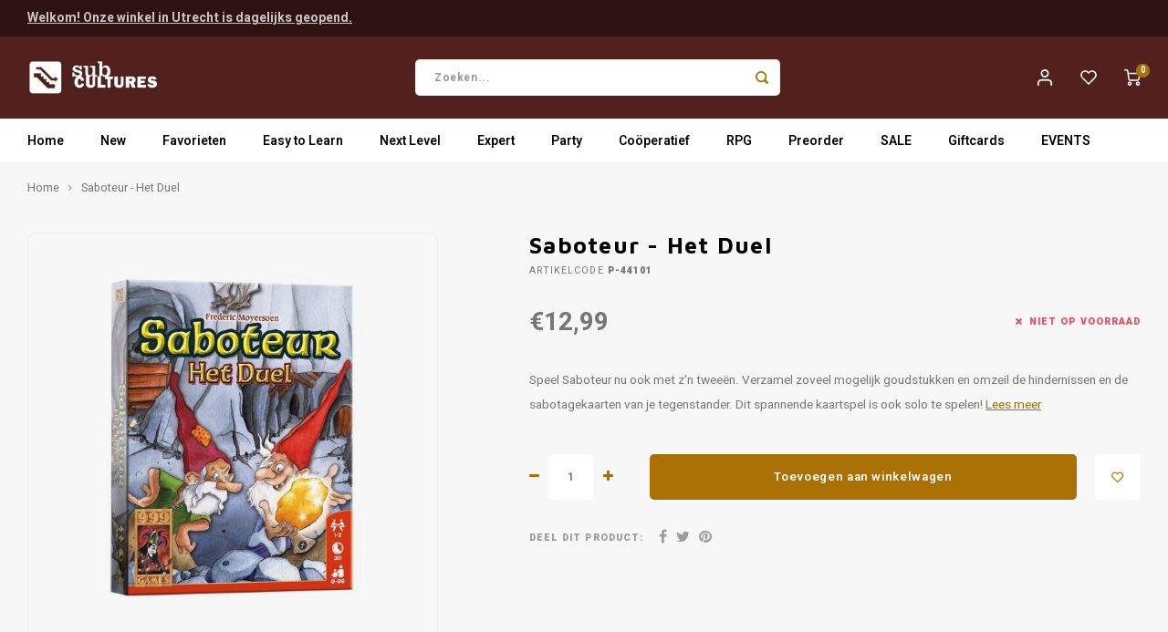

--- FILE ---
content_type: text/html;charset=utf-8
request_url: https://www.subcultures.nl/saboteur-het-duel.html
body_size: 17199
content:
<!DOCTYPE html>
<html lang="nl">
	
  <head>
    
        
    <meta charset="utf-8"/>
<!-- [START] 'blocks/head.rain' -->
<!--

  (c) 2008-2026 Lightspeed Netherlands B.V.
  http://www.lightspeedhq.com
  Generated: 23-01-2026 @ 03:18:25

-->
<link rel="canonical" href="https://www.subcultures.nl/saboteur-het-duel.html"/>
<link rel="alternate" href="https://www.subcultures.nl/index.rss" type="application/rss+xml" title="Nieuwe producten"/>
<meta name="robots" content="noodp,noydir"/>
<meta property="og:url" content="https://www.subcultures.nl/saboteur-het-duel.html?source=facebook"/>
<meta property="og:site_name" content="Subcultures "/>
<meta property="og:title" content="Saboteur het Duel"/>
<meta property="og:description" content="Speel Saboteur nu ook met z&#039;n tweeën. Verzamel zoveel mogelijk goudstukken en omzeil de hindernissen en de sabotagekaarten van je tegenstander. "/>
<meta property="og:image" content="https://cdn.webshopapp.com/shops/310374/files/480648996/999-games-saboteur-het-duel.jpg"/>
<!--[if lt IE 9]>
<script src="https://cdn.webshopapp.com/assets/html5shiv.js?2025-02-20"></script>
<![endif]-->
<!-- [END] 'blocks/head.rain' -->
    <title>Saboteur het Duel - Subcultures </title>
    <meta name="description" content="Speel Saboteur nu ook met z&#039;n tweeën. Verzamel zoveel mogelijk goudstukken en omzeil de hindernissen en de sabotagekaarten van je tegenstander. " />
    <meta name="keywords" content="999, Games, Saboteur, -, Het, Duel, bordspellen" />
    <meta http-equiv="X-UA-Compatible" content="IE=edge,chrome=1">
    <meta name="viewport" content="width=device-width, initial-scale=1.0">
    <meta name="apple-mobile-web-app-capable" content="yes">
    <meta name="apple-mobile-web-app-status-bar-style" content="black">
    <meta property="fb:app_id" content="966242223397117"/>
    <meta name="viewport" content="width=device-width, initial-scale=1, maximum-scale=1, user-scalable=0"/>
    <meta name="apple-mobile-web-app-capable" content="yes">
    <meta name="HandheldFriendly" content="true" /> 
		<meta name="apple-mobile-web-app-title" content="Subcultures ">
  	<meta property="og:image" content="https://cdn.webshopapp.com/shops/310374/themes/175339/v/452598/assets/logo.png?20210107174102" />  
		<link rel="apple-touch-icon-precomposed" href="https://cdn.webshopapp.com/shops/310374/themes/175339/v/452604/assets/homescreen-icon.jpg?20210107174628"/>
  
    <link rel="shortcut icon" href="https://cdn.webshopapp.com/shops/310374/themes/175339/v/452607/assets/favicon.ico?20210107175710" type="image/x-icon" />
    <link href='//fonts.googleapis.com/css?family=Heebo:400,300,500,600,700,800,900' rel='stylesheet' type='text/css'>
    <link href='//fonts.googleapis.com/css?family=Maven%20Pro:400,300,500,600,700,800,900' rel='stylesheet' type='text/css'>
    <link rel="stylesheet" href="https://cdn.webshopapp.com/shops/310374/themes/175339/assets/bootstrap.css?20260108155938" />
    <link rel="stylesheet" href="https://cdn.webshopapp.com/shops/310374/themes/175339/assets/font-awesome-min.css?20260108155938" />
  	  	<link href="https://cdn.webshopapp.com/shops/310374/themes/175339/assets/gibbon-icons.css?20260108155938" rel="stylesheet">
    <link rel="stylesheet" href="https://cdn.webshopapp.com/shops/310374/themes/175339/assets/owl-carousel-min.css?20260108155938" />  
    <link rel="stylesheet" href="https://cdn.webshopapp.com/shops/310374/themes/175339/assets/semantic.css?20260108155938" />  
    <link rel="stylesheet" href="https://cdn.webshopapp.com/shops/310374/themes/175339/assets/jquery-fancybox-min.css?20260108155938" /> 
    <link rel="stylesheet" href="https://cdn.webshopapp.com/shops/310374/themes/175339/assets/style.css?20260108155938?903" /> 
    <link rel="stylesheet" href="https://cdn.webshopapp.com/shops/310374/themes/175339/assets/settings.css?20260108155938" />  
    <link rel="stylesheet" href="https://cdn.webshopapp.com/assets/gui-2-0.css?2025-02-20" />
    <link rel="stylesheet" href="https://cdn.webshopapp.com/assets/gui-responsive-2-0.css?2025-02-20" />   
    <link rel="stylesheet" href="https://cdn.webshopapp.com/shops/310374/themes/175339/assets/custom.css?20260108155938" />

    <script src="https://cdn.webshopapp.com/assets/jquery-1-9-1.js?2025-02-20"></script>
    <script src="https://cdn.webshopapp.com/assets/jquery-ui-1-10-1.js?2025-02-20"></script>
    
   
    <script src="https://cdn.webshopapp.com/shops/310374/themes/175339/assets/bootstrap.js?20260108155938"></script>
    <script src="https://cdn.webshopapp.com/shops/310374/themes/175339/assets/owl-carousel-min.js?20260108155938"></script>
    <script src="https://cdn.webshopapp.com/shops/310374/themes/175339/assets/semantic.js?20260108155938"></script>
    <script src="https://cdn.webshopapp.com/shops/310374/themes/175339/assets/jquery-fancybox-min.js?20260108155938"></script>
    <script src="https://cdn.webshopapp.com/shops/310374/themes/175339/assets/moment.js?20260108155938"></script>  
    <script src="https://cdn.webshopapp.com/shops/310374/themes/175339/assets/js-cookie.js?20260108155938"></script>
    <script src="https://cdn.webshopapp.com/shops/310374/themes/175339/assets/jquery-countdown-min.js?20260108155938"></script>
  	<script src="https://cdn.webshopapp.com/shops/310374/themes/175339/assets/masonry.js?20260108155938"></script>
    <script src="https://cdn.webshopapp.com/shops/310374/themes/175339/assets/global.js?20260108155938?904"></script>
  	<script src="//cdnjs.cloudflare.com/ajax/libs/jqueryui-touch-punch/0.2.3/jquery.ui.touch-punch.min.js"></script>
    
    <script src="https://cdn.webshopapp.com/shops/310374/themes/175339/assets/jcarousel.js?20260108155938"></script>
    <script src="https://cdn.webshopapp.com/assets/gui.js?2025-02-20"></script>
    <script src="https://cdn.webshopapp.com/assets/gui-responsive-2-0.js?2025-02-20"></script>
    
        
    
    <!--[if lt IE 9]>
    <link rel="stylesheet" href="https://cdn.webshopapp.com/shops/310374/themes/175339/assets/style-ie.css?20260108155938" />
    <![endif]-->
  </head>  <body class=" no-mobile-bar"><script type="application/ld+json">
[
			{
    "@context": "http://schema.org",
    "@type": "BreadcrumbList",
    "itemListElement":
    [
      {
        "@type": "ListItem",
        "position": 1,
        "item": {
        	"@id": "https://www.subcultures.nl/",
        	"name": "Home"
        }
      },
    	    	{
    		"@type": "ListItem",
     		"position": 2,
     		"item":	{
      		"@id": "https://www.subcultures.nl/saboteur-het-duel.html",
      		"name": "Saboteur - Het Duel"
    		}
    	}    	    ]
  },
      
      
  {
    "@context": "http://schema.org",
    "@type": "Product", 
    "name": "999 Games Saboteur - Het Duel",
    "url": "https://www.subcultures.nl/saboteur-het-duel.html",
    "brand": "999 Games",    "description": "Speel Saboteur nu ook met z&#039;n tweeën. Verzamel zoveel mogelijk goudstukken en omzeil de hindernissen en de sabotagekaarten van je tegenstander. ",    "image": "https://cdn.webshopapp.com/shops/310374/files/480648996/300x250x2/999-games-saboteur-het-duel.jpg",    "gtin13": "8717249199915",    "mpn": "P-44101",    "sku": "999-SAB03",    "offers": {
      "@type": "Offer",
      "price": "12.99",
      "url": "https://www.subcultures.nl/saboteur-het-duel.html",
      "priceValidUntil": "2027-01-23",
      "priceCurrency": "EUR"
            	,"availability": "https://schema.org/OutOfStock"
            
    }
      },
      
    {
  "@context": "http://schema.org",
  "@id": "https://www.subcultures.nl/#Organization",
  "@type": "Organization",
  "url": "https://www.subcultures.nl/", 
  "name": "Subcultures ",
  "logo": "https://cdn.webshopapp.com/shops/310374/themes/175339/v/452598/assets/logo.png?20210107174102",
  "telephone": "030-7371007",
  "email": ""
    }
  ]
</script><div class="cart-messages hidden"><ul></ul></div><div id="cart-popup" class="cart-popup mobile-popup" data-popup="cart"><div class="popup-inner"><div class="inner cart-wrap"><div class="table"><div class="title-small title-font">Winkelwagen</div><div class="general-content cart-content"></div><div class="empty-cart">
      	Geen producten gevonden...
      </div><div class="table-wrap"><form id="gui-form-cart" action="https://www.subcultures.nl/cart/update/" method="post"><table></table></form></div><div class="shipping-discount hidden"><div class="discount-block"><form class="gui-form-discount" action="https://www.subcultures.nl/cart/setDiscount/" method="post"><input class="standard-input" type="text" name="code" placeholder="Kortingscode"><a class="btn btn-small accent add-discount"  href="javascript:;"><i class="fa fa-plus"></i></a></form></div></div></div><div class="totals-wrap"><div class="totals"><div class="title-small title-font hidden-xs"><span data-cart-items>0</span> artikelen</div><table><tr><td>Totaal excl. btw</td><td data-cart-total-excl>€0,00</td></tr><tr><td>BTW</td><td data-cart-total-vat>€0,00</td></tr><tr><td>Totaal</td><td data-cart-total-incl>€0,00</td></tr></table><div class="buttons"><a class="btn accent" href="https://www.subcultures.nl/checkout/">Naar de kassa</a><a class="btn light hidden-xs" href="javascript:;" data-fancybox-close>Ga verder met winkelen</a></div></div><div class="payments hidden-xs"><a href="https://www.subcultures.nl/service/payment-methods/" title="Betaalmethoden"><img src="https://cdn.webshopapp.com/shops/310374/themes/175339/assets/ideal.png?20260108155938" alt="iDEAL" /></a></div></div></div></div><div class="close-popup"><div class="close-popup-inner"><a href="javascript:;" class="close-mobile-popup" data-fancybox-close>
        Sluiten
      </a></div></div></div><div id="login-popup" class="mobile-popup" data-popup="login"><div class="popup-inner"><div class="title-small title-font">Inloggen</div><form class="formLogin" id="formLogin" action="https://www.subcultures.nl/account/loginPost/?return=https%3A%2F%2Fwww.subcultures.nl%2Fsaboteur-het-duel.html" method="post"><input type="hidden" name="key" value="18d52e1b710c396f7248323fcdb0a9b0" /><input type="hidden" name="type" value="login" /><input type="submit" hidden/><input type="text" name="email" id="formLoginEmail" value="" placeholder="E-mailadres" class="standard-input" /><input type="password" name="password" id="formLoginPassword" value="" placeholder="Wachtwoord" class="standard-input"/><div class="buttons"><a class="btn accent" href="#" onclick="$('#formLogin').submit(); return false;" title="Inloggen">Inloggen</a></div></form><div class="options"><a class="forgot-pw" href="https://www.subcultures.nl/account/password/">Wachtwoord vergeten?</a><span class="or">of</span><a class="no-account" href="https://www.subcultures.nl/account/register/">Nog geen account? Klik</a></div></div><div class="close-popup"><div class="close-popup-inner"><a href="javascript:;" class="close-mobile-popup" data-fancybox-close>
        Sluiten
      </a></div></div></div><div id="language-currency-popup" class="language-currency-popup mobile-popup"><div class="popup-inner"><div class="language-section"><div class="title-small title-font">Taal</div><div class="options-wrap"><div class="option active"><a href="https://www.subcultures.nl/go/product/121686201"><div class="inner"><div class="icon"><img src="https://cdn.webshopapp.com/shops/310374/themes/175339/assets/flag-nl.svg?20260108155938" alt="flag-Nederlands"></div><div class="text">Nederlands</div></div></a></div></div></div><div class="close-popup"><div class="close-popup-inner"><a href="javascript:;" class="close-mobile-popup" data-fancybox-close>
          Sluiten
        </a></div></div></div></div><div class="mobile-menu mobile-popup" data-popup="menu"><div class="popup-inner"><div class="menu-wrap"><div class="breads">Hoofdmenu</div><div class="title-small title-font">Kies een categorie</div><div class="menu"><ul><li class=""><a class="normal-link" href="https://www.subcultures.nl/new/">New</a></li><li class=""><a class="normal-link" href="https://www.subcultures.nl/favorieten/">Favorieten<span class="more-cats"><i class="fa fa-chevron-right"></i></span></a><div class="subs"><div class="breads">Hoofdmenu / favorieten</div><div class="title-small title-font text-center subs-back"><i class="fa fa-chevron-left"></i>Favorieten</div><ul class=""><li class=""><a class="normal-link" href="https://www.subcultures.nl/favorieten/favorieten-van-tijn/">Favorieten van Tijn</a></li><li class=""><a class="normal-link" href="https://www.subcultures.nl/favorieten/favorieten-van-pieter/">Favorieten van Pieter</a></li><li class=""><a class="normal-link" href="https://www.subcultures.nl/favorieten/favorieten-van-gaby/">Favorieten van Gaby</a></li><li class=""><a class="normal-link" href="https://www.subcultures.nl/favorieten/favorieten-van-jesse/">Favorieten van Jesse</a></li><li class=""><a class="normal-link" href="https://www.subcultures.nl/favorieten/favorieten-van-mart/">Favorieten van Mart</a></li><li class=""><a class="normal-link" href="https://www.subcultures.nl/favorieten/favorieten-van-camiel/">Favorieten van Camiel</a></li><li class=""><a class="normal-link" href="https://www.subcultures.nl/favorieten/favorieten-van-max/">Favorieten van Max</a></li><li class=""><a class="normal-link" href="https://www.subcultures.nl/favorieten/favorieten-van-juno/">Favorieten van Juno</a></li></ul></div></li><li class=""><a class="normal-link" href="https://www.subcultures.nl/easy-to-learn/">Easy to Learn<span class="more-cats"><i class="fa fa-chevron-right"></i></span></a><div class="subs"><div class="breads">Hoofdmenu / easy to learn</div><div class="title-small title-font text-center subs-back"><i class="fa fa-chevron-left"></i>Easy to Learn</div><ul class=""><li class=""><a class="normal-link" href="https://www.subcultures.nl/easy-to-learn/munchkin/">Munchkin</a></li><li class=""><a class="normal-link" href="https://www.subcultures.nl/easy-to-learn/populair/">Populair</a></li><li class=""><a class="normal-link" href="https://www.subcultures.nl/easy-to-learn/familie/">Familie<span class="more-cats"><i class="fa fa-chevron-right"></i></span></a><div class="subs"><div class="breads">Hoofdmenu / easy to learn / munchkin / populair / familie</div><div class="title-small title-font text-center subs-back"><i class="fa fa-chevron-left"></i>Familie</div><ul class=""><li class=""><a class="normal-link" href="https://www.subcultures.nl/easy-to-learn/familie/vanaf-4-jaar/">Vanaf 4 jaar</a></li><li class=""><a class="normal-link" href="https://www.subcultures.nl/easy-to-learn/familie/vanaf-6-jaar/">Vanaf 6 jaar</a></li><li class=""><a class="normal-link" href="https://www.subcultures.nl/easy-to-learn/familie/vanaf-8-jaar/">Vanaf 8 jaar</a></li></ul></div></li></ul></div></li><li class=""><a class="normal-link" href="https://www.subcultures.nl/next-level/">Next Level<span class="more-cats"><i class="fa fa-chevron-right"></i></span></a><div class="subs"><div class="breads">Hoofdmenu / next level</div><div class="title-small title-font text-center subs-back"><i class="fa fa-chevron-left"></i>Next Level</div><ul class=""><li class=""><a class="normal-link" href="https://www.subcultures.nl/next-level/populair/">Populair<span class="more-cats"><i class="fa fa-chevron-right"></i></span></a><div class="subs"><div class="breads">Hoofdmenu / next level / populair</div><div class="title-small title-font text-center subs-back"><i class="fa fa-chevron-left"></i>Populair</div><ul class=""><li class=""><a class="normal-link" href="https://www.subcultures.nl/next-level/populair/everdell/">Everdell</a></li><li class=""><a class="normal-link" href="https://www.subcultures.nl/next-level/populair/wingspan/">Wingspan</a></li></ul></div></li><li class=""><a class="normal-link" href="https://www.subcultures.nl/next-level/solo/">Solo<span class="more-cats"><i class="fa fa-chevron-right"></i></span></a><div class="subs"><div class="breads">Hoofdmenu / next level / populair / solo</div><div class="title-small title-font text-center subs-back"><i class="fa fa-chevron-left"></i>Solo</div><ul class=""><li class=""><a class="normal-link" href="https://www.subcultures.nl/next-level/solo/final-girl/">Final Girl</a></li><li class=""><a class="normal-link" href="https://www.subcultures.nl/next-level/solo/sherlock-holmes-consulting-detective/">Sherlock Holmes Consulting Detective</a></li></ul></div></li></ul></div></li><li class=""><a class="normal-link" href="https://www.subcultures.nl/expert/">Expert<span class="more-cats"><i class="fa fa-chevron-right"></i></span></a><div class="subs"><div class="breads">Hoofdmenu / expert</div><div class="title-small title-font text-center subs-back"><i class="fa fa-chevron-left"></i>Expert</div><ul class=""><li class=""><a class="normal-link" href="https://www.subcultures.nl/expert/scythe/">Scythe</a></li><li class=""><a class="normal-link" href="https://www.subcultures.nl/expert/terraforming-mars/">Terraforming Mars</a></li><li class=""><a class="normal-link" href="https://www.subcultures.nl/expert/spirit-island/">Spirit Island</a></li><li class=""><a class="normal-link" href="https://www.subcultures.nl/expert/root/">Root</a></li><li class=""><a class="normal-link" href="https://www.subcultures.nl/expert/star-wars-x-wing/">Star Wars X-Wing</a></li></ul></div></li><li class=""><a class="normal-link" href="https://www.subcultures.nl/party/">Party<span class="more-cats"><i class="fa fa-chevron-right"></i></span></a><div class="subs"><div class="breads">Hoofdmenu / party</div><div class="title-small title-font text-center subs-back"><i class="fa fa-chevron-left"></i>Party</div><ul class=""><li class=""><a class="normal-link" href="https://www.subcultures.nl/party/cards-against-humanity/">Cards Against Humanity</a></li><li class=""><a class="normal-link" href="https://www.subcultures.nl/party/exploding-kittens/">Exploding Kittens</a></li><li class=""><a class="normal-link" href="https://www.subcultures.nl/party/weerwolven/">Weerwolven</a></li><li class=""><a class="normal-link" href="https://www.subcultures.nl/party/codenames/">Codenames</a></li><li class=""><a class="normal-link" href="https://www.subcultures.nl/party/dixit/">Dixit</a></li><li class=""><a class="normal-link" href="https://www.subcultures.nl/party/hitster/">Hitster</a></li></ul></div></li><li class=""><a class="normal-link" href="https://www.subcultures.nl/cooeperatief/">Coöperatief<span class="more-cats"><i class="fa fa-chevron-right"></i></span></a><div class="subs"><div class="breads">Hoofdmenu / coöperatief</div><div class="title-small title-font text-center subs-back"><i class="fa fa-chevron-left"></i>Coöperatief</div><ul class=""><li class=""><a class="normal-link" href="https://www.subcultures.nl/cooeperatief/populair/">Populair<span class="more-cats"><i class="fa fa-chevron-right"></i></span></a><div class="subs"><div class="breads">Hoofdmenu / coöperatief / populair</div><div class="title-small title-font text-center subs-back"><i class="fa fa-chevron-left"></i>Populair</div><ul class=""><li class=""><a class="normal-link" href="https://www.subcultures.nl/cooeperatief/populair/mysterium/">Mysterium</a></li><li class=""><a class="normal-link" href="https://www.subcultures.nl/cooeperatief/populair/pandemic/">Pandemic</a></li><li class=""><a class="normal-link" href="https://www.subcultures.nl/cooeperatief/populair/arkham-horror-lcg/">Arkham Horror LCG</a></li><li class=""><a class="normal-link" href="https://www.subcultures.nl/cooeperatief/populair/marvel-champions-lcg/">Marvel Champions LCG</a></li></ul></div></li><li class=""><a class="normal-link" href="https://www.subcultures.nl/cooeperatief/escape/">Escape<span class="more-cats"><i class="fa fa-chevron-right"></i></span></a><div class="subs"><div class="breads">Hoofdmenu / coöperatief / populair / escape</div><div class="title-small title-font text-center subs-back"><i class="fa fa-chevron-left"></i>Escape</div><ul class=""><li class=""><a class="normal-link" href="https://www.subcultures.nl/cooeperatief/escape/escape-room-the-game/">Escape Room The Game</a></li><li class=""><a class="normal-link" href="https://www.subcultures.nl/cooeperatief/escape/exit/">EXIT</a></li><li class=""><a class="normal-link" href="https://www.subcultures.nl/cooeperatief/escape/unlock/">Unlock!</a></li><li class=""><a class="normal-link" href="https://www.subcultures.nl/cooeperatief/escape/pocket-escape-room/">Pocket Escape Room</a></li></ul></div></li><li class=""><a class="normal-link" href="https://www.subcultures.nl/cooeperatief/detective/">Detective<span class="more-cats"><i class="fa fa-chevron-right"></i></span></a><div class="subs"><div class="breads">Hoofdmenu / coöperatief / populair / escape / detective</div><div class="title-small title-font text-center subs-back"><i class="fa fa-chevron-left"></i>Detective</div><ul class=""><li class=""><a class="normal-link" href="https://www.subcultures.nl/cooeperatief/detective/chronicles-of-crime/">Chronicles of Crime</a></li><li class=""><a class="normal-link" href="https://www.subcultures.nl/cooeperatief/detective/detective/">Detective</a></li><li class=""><a class="normal-link" href="https://www.subcultures.nl/cooeperatief/detective/sherlock-holmes/">Sherlock Holmes</a></li></ul></div></li></ul></div></li><li class=""><a class="normal-link" href="https://www.subcultures.nl/rpg/">RPG<span class="more-cats"><i class="fa fa-chevron-right"></i></span></a><div class="subs"><div class="breads">Hoofdmenu / rpg</div><div class="title-small title-font text-center subs-back"><i class="fa fa-chevron-left"></i>RPG</div><ul class=""><li class=""><a class="normal-link" href="https://www.subcultures.nl/rpg/boeken/">Boeken<span class="more-cats"><i class="fa fa-chevron-right"></i></span></a><div class="subs"><div class="breads">Hoofdmenu / rpg / boeken</div><div class="title-small title-font text-center subs-back"><i class="fa fa-chevron-left"></i>Boeken</div><ul class=""><li class=""><a class="normal-link" href="https://www.subcultures.nl/rpg/boeken/dungeons-dragons/">Dungeons &amp; Dragons</a></li><li class=""><a class="normal-link" href="https://www.subcultures.nl/rpg/boeken/pathfinder/">Pathfinder</a></li><li class=""><a class="normal-link" href="https://www.subcultures.nl/rpg/boeken/indie/">Indie</a></li><li class=""><a class="normal-link" href="https://www.subcultures.nl/rpg/boeken/mausritter/">Mausritter</a></li><li class=""><a class="normal-link" href="https://www.subcultures.nl/rpg/boeken/delta-green/">Delta Green</a></li><li class=""><a class="normal-link" href="https://www.subcultures.nl/rpg/boeken/call-of-cthulhu/">Call of Cthulhu</a></li></ul></div></li><li class=""><a class="normal-link" href="https://www.subcultures.nl/rpg/accessories/">Accessories<span class="more-cats"><i class="fa fa-chevron-right"></i></span></a><div class="subs"><div class="breads">Hoofdmenu / rpg / boeken / accessories</div><div class="title-small title-font text-center subs-back"><i class="fa fa-chevron-left"></i>Accessories</div><ul class=""><li class=""><a class="normal-link" href="https://www.subcultures.nl/rpg/accessories/dice/">Dice</a></li><li class=""><a class="normal-link" href="https://www.subcultures.nl/rpg/accessories/painted-minis/">Painted mini&#039;s</a></li><li class=""><a class="normal-link" href="https://www.subcultures.nl/rpg/accessories/unpainted-minis/">Unpainted mini&#039;s</a></li></ul></div></li></ul></div></li><li class=""><a class="normal-link" href="https://www.subcultures.nl/preorder/">Preorder</a></li><li class=""><a class="normal-link" href="https://www.subcultures.nl/sale/">SALE</a></li><li class=""><a href="https://www.subcultures.nl/buy-gift-card/">Giftcards</a></li><li class=""><a href="https://www.subcultures.nl/service/events/">EVENTS</a></li></ul><ul><li class="highlight hidden-sm"><a class="open-mobile-slide" data-popup="login" href="javascript:;">Inloggen</a></li></ul></div></div></div><div class="close-popup dark"><div class="close-popup-inner"><a href="javascript:;" class="close-mobile-popup" data-fancybox-close>
        Sluiten
      </a></div></div></div><header id="header" class="with-medium-logo"><div class="main-header"><div class="alertbar"><div class="container"><div class="inner"><div class="alert-text"><a href="https://www.subcultures.nl/service/openingstijden/">Welkom! Onze winkel in Utrecht is dagelijks geopend.</a></div></div></div></div><div class="container"><div class="inner"><div class="mob-icons visible-xs"><ul><li><a class="open-mobile-slide" data-popup="menu" data-main-link href="javascript:;"><i class="sm sm-bars"></i></a></li><li><a class="open-mobile-slide" data-popup="login" data-main-link href="javascript:;"><i class="sm sm-user"></i></a></li></ul></div><div class="logo medium-logo align-middle"><a href="https://www.subcultures.nl/"><img src="https://cdn.webshopapp.com/shops/310374/themes/175339/v/452598/assets/logo.png?20210107174102" alt="Subcultures "></a></div><div class="mob-icons second visible-xs"><ul><li><a class="open-mobile-slide" data-popup="search" data-main-link href="javascript:;"><i class="sm sm-search"></i></a></li><li><a  href="https://www.subcultures.nl/cart/"><span class="icon-wrap"><i class="sm sm-cart"></i><div class="items" data-cart-items>0</div></span></a></li></ul></div><div class="vertical-menu-wrap hidden-xs hidden-md hidden-lg"><div class="btn-wrap"><a class="btn accent vertical-menu-btn open-mobile-slide" data-popup="menu" data-main-link href="javascript:;">Kies een categorie<i class="fa fa-angle-down"></i></a></div></div><div class="vertical-menu-wrap hidden-xs hidden-sm visible-sm hidden-md hidden-lg "><div class="btn-wrap"><a class="btn accent vertical-menu-btn open-vertical-menu">Kies een categorie<i class="fa fa-angle-down"></i></a><div class="vertical-menu"><ul><li class=""><a class="" href="https://www.subcultures.nl/new/"><div class="category-wrap"><img src="https://cdn.webshopapp.com/shops/310374/files/454278963/100x100x1/new.jpg" alt="New">
                                            New
                    </div></a></li><li class=""><a class="" href="https://www.subcultures.nl/favorieten/"><div class="category-wrap"><img src="https://cdn.webshopapp.com/shops/310374/files/352968400/100x100x1/favorieten.jpg" alt="Favorieten">
                                            Favorieten
                    </div><i class="fa fa-chevron-right arrow-right"></i></a><div class="subs"><ul><li class="subs-title"><a class="" href="https://www.subcultures.nl/favorieten/">Favorieten</a></li><li class=""><a class="" href="https://www.subcultures.nl/favorieten/favorieten-van-tijn/"><div>
                            Favorieten van Tijn
                          </div></a></li><li class=""><a class="" href="https://www.subcultures.nl/favorieten/favorieten-van-pieter/"><div>
                            Favorieten van Pieter
                          </div></a></li><li class=""><a class="" href="https://www.subcultures.nl/favorieten/favorieten-van-gaby/"><div>
                            Favorieten van Gaby
                          </div></a></li><li class=""><a class="" href="https://www.subcultures.nl/favorieten/favorieten-van-jesse/"><div>
                            Favorieten van Jesse
                          </div></a></li><li class=""><a class="" href="https://www.subcultures.nl/favorieten/favorieten-van-mart/"><div>
                            Favorieten van Mart
                          </div></a></li><li class=""><a class="" href="https://www.subcultures.nl/favorieten/favorieten-van-camiel/"><div>
                            Favorieten van Camiel
                          </div></a></li><li class=""><a class="" href="https://www.subcultures.nl/favorieten/favorieten-van-max/"><div>
                            Favorieten van Max
                          </div></a></li><li class=""><a class="" href="https://www.subcultures.nl/favorieten/favorieten-van-juno/"><div>
                            Favorieten van Juno
                          </div></a></li></ul></div></li><li class=""><a class="" href="https://www.subcultures.nl/easy-to-learn/"><div class="category-wrap"><img src="https://cdn.webshopapp.com/shops/310374/files/352968442/100x100x1/easy-to-learn.jpg" alt="Easy to Learn">
                                            Easy to Learn
                    </div><i class="fa fa-chevron-right arrow-right"></i></a><div class="subs"><ul><li class="subs-title"><a class="" href="https://www.subcultures.nl/easy-to-learn/">Easy to Learn</a></li><li class=""><a class="" href="https://www.subcultures.nl/easy-to-learn/munchkin/"><div>
                            Munchkin
                          </div></a></li><li class=""><a class="" href="https://www.subcultures.nl/easy-to-learn/populair/"><div>
                            Populair
                          </div></a></li><li class=""><a class="" href="https://www.subcultures.nl/easy-to-learn/familie/"><div>
                            Familie
                          </div><i class="fa fa-chevron-right arrow-right"></i></a><div class="subs"><ul><li class="subs-title"><a class="" href="https://www.subcultures.nl/easy-to-learn/familie/">Familie</a></li><li class=""><a class="" href="https://www.subcultures.nl/easy-to-learn/familie/vanaf-4-jaar/"><div>
                                  Vanaf 4 jaar
                                </div></a></li><li class=""><a class="" href="https://www.subcultures.nl/easy-to-learn/familie/vanaf-6-jaar/"><div>
                                  Vanaf 6 jaar
                                </div></a></li><li class=""><a class="" href="https://www.subcultures.nl/easy-to-learn/familie/vanaf-8-jaar/"><div>
                                  Vanaf 8 jaar
                                </div></a></li></ul></div></li></ul></div></li><li class=""><a class="" href="https://www.subcultures.nl/next-level/"><div class="category-wrap"><img src="https://cdn.webshopapp.com/shops/310374/files/352967382/100x100x1/next-level.jpg" alt="Next Level">
                                            Next Level
                    </div><i class="fa fa-chevron-right arrow-right"></i></a><div class="subs"><ul><li class="subs-title"><a class="" href="https://www.subcultures.nl/next-level/">Next Level</a></li><li class=""><a class="" href="https://www.subcultures.nl/next-level/populair/"><div>
                            Populair
                          </div><i class="fa fa-chevron-right arrow-right"></i></a><div class="subs"><ul><li class="subs-title"><a class="" href="https://www.subcultures.nl/next-level/populair/">Populair</a></li><li class=""><a class="" href="https://www.subcultures.nl/next-level/populair/everdell/"><div>
                                  Everdell
                                </div></a></li><li class=""><a class="" href="https://www.subcultures.nl/next-level/populair/wingspan/"><div>
                                  Wingspan
                                </div></a></li></ul></div></li><li class=""><a class="" href="https://www.subcultures.nl/next-level/solo/"><div>
                            Solo
                          </div><i class="fa fa-chevron-right arrow-right"></i></a><div class="subs"><ul><li class="subs-title"><a class="" href="https://www.subcultures.nl/next-level/solo/">Solo</a></li><li class=""><a class="" href="https://www.subcultures.nl/next-level/solo/final-girl/"><div>
                                  Final Girl
                                </div></a></li><li class=""><a class="" href="https://www.subcultures.nl/next-level/solo/sherlock-holmes-consulting-detective/"><div>
                                  Sherlock Holmes Consulting Detective
                                </div></a></li></ul></div></li></ul></div></li><li class=""><a class="" href="https://www.subcultures.nl/expert/"><div class="category-wrap"><img src="https://cdn.webshopapp.com/shops/310374/files/454278828/100x100x1/expert.jpg" alt="Expert">
                                            Expert
                    </div><i class="fa fa-chevron-right arrow-right"></i></a><div class="subs"><ul><li class="subs-title"><a class="" href="https://www.subcultures.nl/expert/">Expert</a></li><li class=""><a class="" href="https://www.subcultures.nl/expert/scythe/"><div>
                            Scythe
                          </div></a></li><li class=""><a class="" href="https://www.subcultures.nl/expert/terraforming-mars/"><div>
                            Terraforming Mars
                          </div></a></li><li class=""><a class="" href="https://www.subcultures.nl/expert/spirit-island/"><div>
                            Spirit Island
                          </div></a></li><li class=""><a class="" href="https://www.subcultures.nl/expert/root/"><div>
                            Root
                          </div></a></li><li class=""><a class="" href="https://www.subcultures.nl/expert/star-wars-x-wing/"><div>
                            Star Wars X-Wing
                          </div></a></li></ul></div></li><li class=""><a class="" href="https://www.subcultures.nl/party/"><div class="category-wrap"><img src="https://cdn.webshopapp.com/shops/310374/files/454278868/100x100x1/party.jpg" alt="Party">
                                            Party
                    </div><i class="fa fa-chevron-right arrow-right"></i></a><div class="subs"><ul><li class="subs-title"><a class="" href="https://www.subcultures.nl/party/">Party</a></li><li class=""><a class="" href="https://www.subcultures.nl/party/cards-against-humanity/"><div>
                            Cards Against Humanity
                          </div></a></li><li class=""><a class="" href="https://www.subcultures.nl/party/exploding-kittens/"><div>
                            Exploding Kittens
                          </div></a></li><li class=""><a class="" href="https://www.subcultures.nl/party/weerwolven/"><div>
                            Weerwolven
                          </div></a></li><li class=""><a class="" href="https://www.subcultures.nl/party/codenames/"><div>
                            Codenames
                          </div></a></li><li class=""><a class="" href="https://www.subcultures.nl/party/dixit/"><div>
                            Dixit
                          </div></a></li><li class=""><a class="" href="https://www.subcultures.nl/party/hitster/"><div>
                            Hitster
                          </div></a></li></ul></div></li><li class=""><a class="" href="https://www.subcultures.nl/cooeperatief/"><div class="category-wrap"><img src="https://cdn.webshopapp.com/shops/310374/files/352968555/100x100x1/cooeperatief.jpg" alt="Coöperatief">
                                            Coöperatief
                    </div><i class="fa fa-chevron-right arrow-right"></i></a><div class="subs"><ul><li class="subs-title"><a class="" href="https://www.subcultures.nl/cooeperatief/">Coöperatief</a></li><li class=""><a class="" href="https://www.subcultures.nl/cooeperatief/populair/"><div>
                            Populair
                          </div><i class="fa fa-chevron-right arrow-right"></i></a><div class="subs"><ul><li class="subs-title"><a class="" href="https://www.subcultures.nl/cooeperatief/populair/">Populair</a></li><li class=""><a class="" href="https://www.subcultures.nl/cooeperatief/populair/mysterium/"><div>
                                  Mysterium
                                </div></a></li><li class=""><a class="" href="https://www.subcultures.nl/cooeperatief/populair/pandemic/"><div>
                                  Pandemic
                                </div></a></li><li class=""><a class="" href="https://www.subcultures.nl/cooeperatief/populair/arkham-horror-lcg/"><div>
                                  Arkham Horror LCG
                                </div></a></li><li class=""><a class="" href="https://www.subcultures.nl/cooeperatief/populair/marvel-champions-lcg/"><div>
                                  Marvel Champions LCG
                                </div></a></li></ul></div></li><li class=""><a class="" href="https://www.subcultures.nl/cooeperatief/escape/"><div>
                            Escape
                          </div><i class="fa fa-chevron-right arrow-right"></i></a><div class="subs"><ul><li class="subs-title"><a class="" href="https://www.subcultures.nl/cooeperatief/escape/">Escape</a></li><li class=""><a class="" href="https://www.subcultures.nl/cooeperatief/escape/escape-room-the-game/"><div>
                                  Escape Room The Game
                                </div></a></li><li class=""><a class="" href="https://www.subcultures.nl/cooeperatief/escape/exit/"><div>
                                  EXIT
                                </div></a></li><li class=""><a class="" href="https://www.subcultures.nl/cooeperatief/escape/unlock/"><div>
                                  Unlock!
                                </div></a></li><li class=""><a class="" href="https://www.subcultures.nl/cooeperatief/escape/pocket-escape-room/"><div>
                                  Pocket Escape Room
                                </div></a></li></ul></div></li><li class=""><a class="" href="https://www.subcultures.nl/cooeperatief/detective/"><div>
                            Detective
                          </div><i class="fa fa-chevron-right arrow-right"></i></a><div class="subs"><ul><li class="subs-title"><a class="" href="https://www.subcultures.nl/cooeperatief/detective/">Detective</a></li><li class=""><a class="" href="https://www.subcultures.nl/cooeperatief/detective/chronicles-of-crime/"><div>
                                  Chronicles of Crime
                                </div></a></li><li class=""><a class="" href="https://www.subcultures.nl/cooeperatief/detective/detective/"><div>
                                  Detective
                                </div></a></li><li class=""><a class="" href="https://www.subcultures.nl/cooeperatief/detective/sherlock-holmes/"><div>
                                  Sherlock Holmes
                                </div></a></li></ul></div></li></ul></div></li><li class=""><a class="" href="https://www.subcultures.nl/rpg/"><div class="category-wrap"><img src="https://cdn.webshopapp.com/shops/310374/files/353145044/100x100x1/rpg.jpg" alt="RPG">
                                            RPG
                    </div><i class="fa fa-chevron-right arrow-right"></i></a><div class="subs"><ul><li class="subs-title"><a class="" href="https://www.subcultures.nl/rpg/">RPG</a></li><li class=""><a class="" href="https://www.subcultures.nl/rpg/boeken/"><div>
                            Boeken
                          </div><i class="fa fa-chevron-right arrow-right"></i></a><div class="subs"><ul><li class="subs-title"><a class="" href="https://www.subcultures.nl/rpg/boeken/">Boeken</a></li><li class=""><a class="" href="https://www.subcultures.nl/rpg/boeken/dungeons-dragons/"><div>
                                  Dungeons &amp; Dragons
                                </div></a></li><li class=""><a class="" href="https://www.subcultures.nl/rpg/boeken/pathfinder/"><div>
                                  Pathfinder
                                </div></a></li><li class=""><a class="" href="https://www.subcultures.nl/rpg/boeken/indie/"><div>
                                  Indie
                                </div></a></li><li class=""><a class="" href="https://www.subcultures.nl/rpg/boeken/mausritter/"><div>
                                  Mausritter
                                </div></a></li><li class=""><a class="" href="https://www.subcultures.nl/rpg/boeken/delta-green/"><div>
                                  Delta Green
                                </div></a></li><li class=""><a class="" href="https://www.subcultures.nl/rpg/boeken/call-of-cthulhu/"><div>
                                  Call of Cthulhu
                                </div></a></li></ul></div></li><li class=""><a class="" href="https://www.subcultures.nl/rpg/accessories/"><div>
                            Accessories
                          </div><i class="fa fa-chevron-right arrow-right"></i></a><div class="subs"><ul><li class="subs-title"><a class="" href="https://www.subcultures.nl/rpg/accessories/">Accessories</a></li><li class=""><a class="" href="https://www.subcultures.nl/rpg/accessories/dice/"><div>
                                  Dice
                                </div></a></li><li class=""><a class="" href="https://www.subcultures.nl/rpg/accessories/painted-minis/"><div>
                                  Painted mini&#039;s
                                </div></a></li><li class=""><a class="" href="https://www.subcultures.nl/rpg/accessories/unpainted-minis/"><div>
                                  Unpainted mini&#039;s
                                </div></a></li></ul></div></li></ul></div></li><li class=""><a class="" href="https://www.subcultures.nl/preorder/"><div class="category-wrap"><img src="https://cdn.webshopapp.com/shops/310374/files/352968324/100x100x1/preorder.jpg" alt="Preorder">
                                            Preorder
                    </div></a></li><li class=""><a class="" href="https://www.subcultures.nl/sale/"><div class="category-wrap"><img src="https://cdn.webshopapp.com/shops/310374/files/454278954/100x100x1/sale.jpg" alt="SALE">
                                            SALE
                    </div></a></li></ul></div></div><div class="vertical-menu-overlay general-overlay"></div></div><div class="search-bar hidden-xs"><form action="https://www.subcultures.nl/search/" method="get" id="formSearch"  class="search-form"  data-search-type="desktop"><div class="relative search-wrap"><input type="text" name="q" autocomplete="off"  value="" placeholder="Zoeken..." class="standard-input" data-input="desktop" id="clerksearch"/><span onclick="$(this).closest('form').submit();" title="Zoeken" class="icon icon-search"><i class="sm sm-search"></i></span><span onclick="$(this).closest('form').find('input').val('').trigger('keyup');" class="icon icon-hide-search hidden"><i class="fa fa-close"></i></span></div><div class="search-overlay general-overlay"></div></form></div><div class="icons hidden-xs"><ul><li class="hidden-xs"><a href="#login-popup" data-fancybox><i class="sm sm-user"></i></a></li><li class="hidden-xs"><a href="#login-popup" data-fancybox><div class="icon-wrap"><i class="sm sm-heart-o"></i><div class="items" data-wishlist-items></div></div></a></li><li><a href="https://www.subcultures.nl/cart/"><div class="icon-wrap"><i class="sm sm-cart"></i><div class="items" data-cart-items>0</div></div></a></li></ul></div></div></div><div 
class="clerk" 
data-template="@live-search-1"
data-instant-search-suggestions="6"
data-instant-search-categories="6"
data-instant-search-pages="6" 
data-instant-search='#clerksearch'
data-instant-search-positioning='left'></div><div class="search-autocomplete hidden-xs" data-search-type="desktop"><div class="container"><div class="box"><div class="title-small title-font">Zoekresultaten voor "<span data-search-query></span>"</div><div class="inner-wrap"><div class="side  filter-style-classic"><div class="filter-scroll-wrap"><div class="filter-scroll"><div class="subtitle title-font">Filters</div><form data-search-type="desktop"><div class="filter-boxes"><div class="filter-wrap sort"><select name="sort" class="custom-select"></select></div></div><div class="filter-boxes custom-filters"></div></form></div></div></div><div class="results"><div class="feat-categories hidden"><div class="subtitle title-font">Kies een categorie</div><div class="cats"><ul></ul></div></div><div class="search-products products-livesearch row"></div><div class="more"><a href="#" class="btn accent">Bekijk alle resultaten <span>(0)</span></a></div><div class="notfound">Geen producten gevonden...</div></div></div></div></div></div></div><div class="main-menu hidden-sm hidden-xs"><div class="container"><ul><li class=""><a href="https://www.subcultures.nl/">Home</a></li><li class=" relative"><a href="https://www.subcultures.nl/new/">New</a></li><li class=" relative"><a href="https://www.subcultures.nl/favorieten/">Favorieten</a><div class="simple-menu-wrap"><ul class="simple-menu block-shadow"><li class=""><a href="https://www.subcultures.nl/favorieten/favorieten-van-tijn/">Favorieten van Tijn</a></li><li class=""><a href="https://www.subcultures.nl/favorieten/favorieten-van-pieter/">Favorieten van Pieter</a></li><li class=""><a href="https://www.subcultures.nl/favorieten/favorieten-van-gaby/">Favorieten van Gaby</a></li><li class=""><a href="https://www.subcultures.nl/favorieten/favorieten-van-jesse/">Favorieten van Jesse</a></li><li class=""><a href="https://www.subcultures.nl/favorieten/favorieten-van-mart/">Favorieten van Mart</a></li><li class=""><a href="https://www.subcultures.nl/favorieten/favorieten-van-camiel/">Favorieten van Camiel</a></li><li class=""><a href="https://www.subcultures.nl/favorieten/favorieten-van-max/">Favorieten van Max</a></li><li class=""><a href="https://www.subcultures.nl/favorieten/favorieten-van-juno/">Favorieten van Juno</a></li></ul></div></li><li class=" relative"><a href="https://www.subcultures.nl/easy-to-learn/">Easy to Learn</a><div class="simple-menu-wrap"><ul class="simple-menu block-shadow"><li class=""><a href="https://www.subcultures.nl/easy-to-learn/munchkin/">Munchkin</a></li><li class=""><a href="https://www.subcultures.nl/easy-to-learn/populair/">Populair</a></li><li class=""><a href="https://www.subcultures.nl/easy-to-learn/familie/">Familie</a><div class="subs"><ul class="block-shadow"><li class=""><a href="https://www.subcultures.nl/easy-to-learn/familie/vanaf-4-jaar/">Vanaf 4 jaar</a></li><li class=""><a href="https://www.subcultures.nl/easy-to-learn/familie/vanaf-6-jaar/">Vanaf 6 jaar</a></li><li class=""><a href="https://www.subcultures.nl/easy-to-learn/familie/vanaf-8-jaar/">Vanaf 8 jaar</a></li></ul></div></li></ul></div></li><li class=" relative"><a href="https://www.subcultures.nl/next-level/">Next Level</a><div class="simple-menu-wrap"><ul class="simple-menu block-shadow"><li class=""><a href="https://www.subcultures.nl/next-level/populair/">Populair</a><div class="subs"><ul class="block-shadow"><li class=""><a href="https://www.subcultures.nl/next-level/populair/everdell/">Everdell</a></li><li class=""><a href="https://www.subcultures.nl/next-level/populair/wingspan/">Wingspan</a></li></ul></div></li><li class=""><a href="https://www.subcultures.nl/next-level/solo/">Solo</a><div class="subs"><ul class="block-shadow"><li class=""><a href="https://www.subcultures.nl/next-level/solo/final-girl/">Final Girl</a></li><li class=""><a href="https://www.subcultures.nl/next-level/solo/sherlock-holmes-consulting-detective/">Sherlock Holmes Consulting Detective</a></li></ul></div></li></ul></div></li><li class=" relative"><a href="https://www.subcultures.nl/expert/">Expert</a><div class="simple-menu-wrap"><ul class="simple-menu block-shadow"><li class=""><a href="https://www.subcultures.nl/expert/scythe/">Scythe</a></li><li class=""><a href="https://www.subcultures.nl/expert/terraforming-mars/">Terraforming Mars</a></li><li class=""><a href="https://www.subcultures.nl/expert/spirit-island/">Spirit Island</a></li><li class=""><a href="https://www.subcultures.nl/expert/root/">Root</a></li><li class=""><a href="https://www.subcultures.nl/expert/star-wars-x-wing/">Star Wars X-Wing</a></li></ul></div></li><li class=" relative"><a href="https://www.subcultures.nl/party/">Party</a><div class="simple-menu-wrap"><ul class="simple-menu block-shadow"><li class=""><a href="https://www.subcultures.nl/party/cards-against-humanity/">Cards Against Humanity</a></li><li class=""><a href="https://www.subcultures.nl/party/exploding-kittens/">Exploding Kittens</a></li><li class=""><a href="https://www.subcultures.nl/party/weerwolven/">Weerwolven</a></li><li class=""><a href="https://www.subcultures.nl/party/codenames/">Codenames</a></li><li class=""><a href="https://www.subcultures.nl/party/dixit/">Dixit</a></li><li class=""><a href="https://www.subcultures.nl/party/hitster/">Hitster</a></li></ul></div></li><li class=" relative"><a href="https://www.subcultures.nl/cooeperatief/">Coöperatief</a><div class="simple-menu-wrap"><ul class="simple-menu block-shadow"><li class=""><a href="https://www.subcultures.nl/cooeperatief/populair/">Populair</a><div class="subs"><ul class="block-shadow"><li class=""><a href="https://www.subcultures.nl/cooeperatief/populair/mysterium/">Mysterium</a></li><li class=""><a href="https://www.subcultures.nl/cooeperatief/populair/pandemic/">Pandemic</a></li><li class=""><a href="https://www.subcultures.nl/cooeperatief/populair/arkham-horror-lcg/">Arkham Horror LCG</a></li><li class=""><a href="https://www.subcultures.nl/cooeperatief/populair/marvel-champions-lcg/">Marvel Champions LCG</a></li></ul></div></li><li class=""><a href="https://www.subcultures.nl/cooeperatief/escape/">Escape</a><div class="subs"><ul class="block-shadow"><li class=""><a href="https://www.subcultures.nl/cooeperatief/escape/escape-room-the-game/">Escape Room The Game</a></li><li class=""><a href="https://www.subcultures.nl/cooeperatief/escape/exit/">EXIT</a></li><li class=""><a href="https://www.subcultures.nl/cooeperatief/escape/unlock/">Unlock!</a></li><li class=""><a href="https://www.subcultures.nl/cooeperatief/escape/pocket-escape-room/">Pocket Escape Room</a></li></ul></div></li><li class=""><a href="https://www.subcultures.nl/cooeperatief/detective/">Detective</a><div class="subs"><ul class="block-shadow"><li class=""><a href="https://www.subcultures.nl/cooeperatief/detective/chronicles-of-crime/">Chronicles of Crime</a></li><li class=""><a href="https://www.subcultures.nl/cooeperatief/detective/detective/">Detective</a></li><li class=""><a href="https://www.subcultures.nl/cooeperatief/detective/sherlock-holmes/">Sherlock Holmes</a></li></ul></div></li></ul></div></li><li class=" relative"><a href="https://www.subcultures.nl/rpg/">RPG</a><div class="simple-menu-wrap"><ul class="simple-menu block-shadow"><li class=""><a href="https://www.subcultures.nl/rpg/boeken/">Boeken</a><div class="subs"><ul class="block-shadow"><li class=""><a href="https://www.subcultures.nl/rpg/boeken/dungeons-dragons/">Dungeons &amp; Dragons</a></li><li class=""><a href="https://www.subcultures.nl/rpg/boeken/pathfinder/">Pathfinder</a></li><li class=""><a href="https://www.subcultures.nl/rpg/boeken/indie/">Indie</a></li><li class=""><a href="https://www.subcultures.nl/rpg/boeken/mausritter/">Mausritter</a></li><li class=""><a href="https://www.subcultures.nl/rpg/boeken/delta-green/">Delta Green</a></li><li class=""><a href="https://www.subcultures.nl/rpg/boeken/call-of-cthulhu/">Call of Cthulhu</a></li></ul></div></li><li class=""><a href="https://www.subcultures.nl/rpg/accessories/">Accessories</a><div class="subs"><ul class="block-shadow"><li class=""><a href="https://www.subcultures.nl/rpg/accessories/dice/">Dice</a></li><li class=""><a href="https://www.subcultures.nl/rpg/accessories/painted-minis/">Painted mini&#039;s</a></li><li class=""><a href="https://www.subcultures.nl/rpg/accessories/unpainted-minis/">Unpainted mini&#039;s</a></li></ul></div></li></ul></div></li><li class=" relative"><a href="https://www.subcultures.nl/preorder/">Preorder</a></li><li class=" relative"><a href="https://www.subcultures.nl/sale/">SALE</a></li><li class=""><a href="https://www.subcultures.nl/buy-gift-card/">Giftcards</a></li><li class=""><a href="https://www.subcultures.nl/service/events/">EVENTS</a></li></ul></div></div></header><div 
class="clerk" 
data-template="@live-search-mobile"
data-instant-search-suggestions="6"
data-instant-search-categories="6"
data-instant-search-pages="6" 
data-instant-search='#clerksearchmobile'
data-instant-search-positioning='right'></div><div class="mobile-search mobile-popup visible-xs" data-popup="search"><div class="popup-inner"><div class="title-small title-font">Zoek uw product</div><form action="https://www.subcultures.nl/search/" method="get" id="formSearchMobile" class="search-form" data-search-type="mobile"><div class="relative search-wrap"><input type="text" name="q" autocomplete="off"  value="" placeholder="Zoeken..." class="standard-input"  data-input="mobile" id="clerksearchmobile"/><span onclick="$(this).closest('form').submit();" title="Zoeken" class="icon"><i class="sm sm-search"></i></span></div></form><div class="search-autocomplete" data-search-type="mobile"><div class="title-small title-font" style="display:none">Zoekresultaten voor "<span data-search-query></span>"</div><div class="inner-wrap" style="display:none"><div class="results"><div class="feat-categories hidden"><div class="subtitle title-font">Kies een categorie</div><div class="cats"><ul></ul></div></div><div class="search-products products-livesearch row"></div><div class="more"><a href="#" class="btn accent">Bekijk alle resultaten <span>(0)</span></a></div><div class="notfound">Geen producten gevonden...</div></div></div></div></div><div class="close-popup"><div class="close-popup-inner"><a href="javascript:;" class="close-mobile-popup" data-fancybox-close>
        Sluiten
      </a></div></div></div><!-- Start of Clerk.io E-commerce Personalisation tool - www.clerk.io --><script type="text/javascript">
  (function(w,d){
    var e=d.createElement('script');e.type='text/javascript';e.async=true;
    e.src=(d.location.protocol=='https:'?'https':'http')+'://cdn.clerk.io/clerk.js';
    var s=d.getElementsByTagName('script')[0];s.parentNode.insertBefore(e,s);
    w.__clerk_q=w.__clerk_q||[];w.Clerk=w.Clerk||function(){w.__clerk_q.push(arguments)};
  })(window,document);

  Clerk('config', {
    key: 'aNpeohDMGiI0nTZywAUexdM2GABdgyKG'
  });
</script><!-- End of Clerk.io E-commerce Personalisation tool - www.clerk.io --><main><div class="main-content"><div class="message-wrap live-message"><div class="message"><div class="icon info"><i class="fa fa-info"></i></div><div class="text"><ul><li>Lorem ipsum</li></ul></div></div></div><div id="add-review-popup" class="add-review-popup mobile-popup" data-popup="add-review"><div class="popup-inner"><div class="title-wrap"><div class="subtitle">Je beoordeling toevoegen</div><div class="title-small title-font">Saboteur - Het Duel</div></div><form action="https://www.subcultures.nl/account/reviewPost/121686201/" method="post"><input type="hidden" name="key" value="18d52e1b710c396f7248323fcdb0a9b0"><input class="standard-input required" type="text" name="name" value="" placeholder="Naam"><select id="gui-form-score" name="score" class="custom-select"><option value="1">1 star</option><option value="2">2 stars</option><option value="3">3 stars</option><option value="4">4 stars</option><option value="5" selected="selected">5 stars</option></select><textarea name="review" placeholder="Beoordelen" class="standard-input required"></textarea><div class="button"><a class="btn submit-form accent" href="javascript:;">Opslaan</a></div></form><div class="close-popup"><div class="close-popup-inner"><a href="javascript:;" class="close-mobile-popup" data-fancybox-close>
          Sluiten
        </a></div></div></div></div><div id="productpage"><div class="product-detail-outer"><div class="product-detail-wrap"><div class="container"><div class="breadcrumbs"><a href="https://www.subcultures.nl/" title="Home">Home</a><i class="fa fa-angle-right"></i><a class="last" href="https://www.subcultures.nl/saboteur-het-duel.html">Saboteur - Het Duel</a></div><div class="flex product-detail"><div class="images-wrap"><div class="images"><div class="product-images owl-carousel owl-theme"><div class="item"><a href="https://cdn.webshopapp.com/shops/310374/files/480648996/image.jpg" data-fancybox="product-images"><div class="image img-gray img-border"><img src="https://cdn.webshopapp.com/shops/310374/files/480648996/500x500x2/image.jpg" alt="999 Games Saboteur - Het Duel" title="999 Games Saboteur - Het Duel"></div></a></div><div class="item"><a href="https://cdn.webshopapp.com/shops/310374/files/480648997/image.jpg" data-fancybox="product-images"><div class="image img-gray img-border"><img src="https://cdn.webshopapp.com/shops/310374/files/480648997/500x500x2/image.jpg" alt="999 Games Saboteur - Het Duel" title="999 Games Saboteur - Het Duel"></div></a></div></div><div class="thumbs hidden-xs product-thumbs owl-carousel owl-theme"><div class="item"><div class="image img-gray active img-border" data-index="1"><img src="https://cdn.webshopapp.com/shops/310374/files/480648996/500x500x2/image.jpg" alt="999 Games Saboteur - Het Duel" title="999 Games Saboteur - Het Duel"></div></div><div class="item"><div class="image img-gray img-border" data-index="2"><img src="https://cdn.webshopapp.com/shops/310374/files/480648997/500x500x2/image.jpg" alt="999 Games Saboteur - Het Duel" title="999 Games Saboteur - Het Duel"></div></div></div></div></div><div class="info"><div class="product-info"><div class="top-info"><h1 class="product-title title-font">Saboteur - Het Duel</h1><div class="stars-code"><div class="product-code"><span class="title">Artikelcode</span> P-44101</div></div></div><div class="price-stock"><div class="price align-bottom"><span class="old-price"><span class="price-wrap"></span></span><span class="new-price"><span class="price-wrap">€12,99</span></span></div><div class="stock"><div class="red error-color"><i class="fa fa-times"></i>niet op voorraad</div></div></div><p class="product-description">
                    Speel Saboteur nu ook met z&#039;n tweeën. Verzamel zoveel mogelijk goudstukken en omzeil de hindernissen en de sabotagekaarten van je tegenstander. Dit spannende kaartspel is ook solo te spelen!
          
                                        <a class="" href="javascript:;" data-scroll="#product-content">Lees meer</a></p><form action="https://www.subcultures.nl/cart/add/242981545/" id="product_configure_form" method="post"><input type="hidden" name="bundle_id" id="product_configure_bundle_id" value=""><div class="cart"><div class="input-wrap"><div class="change"><a href="javascript:;" class="down hidden-xs" data-way="down"><i class="fa fa-minus"></i></a><input type="text" name="quantity" value="1" class="standard-input"/><a href="javascript:;" class="up hidden-xs" data-way="up"><i class="fa fa-plus"></i></a></div></div><a href="javascript:;" onclick="$(this).closest('form').submit();" class="btn cart-btn add-cart" title="Toevoegen aan winkelwagen">Toevoegen aan winkelwagen</a><a href="#login-popup" class="btn add-wish" title="Aan verlanglijst toevoegen" data-fancybox><i class="sm sm-heart-o"></i></a></div><div class="share-compare"><div class="share"><label>Deel dit product:</label><ul><li><a href="https://www.facebook.com/sharer/sharer.php?u=https://www.subcultures.nl/saboteur-het-duel.html" class="social facebook" target="_blank"><i class="fa fa-facebook"></i></a></li><li><a href="https://twitter.com/home?status=Saboteur - Het Duel%20-%20saboteur-het-duel.html" class="social twitter" target="_blank"><i class="fa fa-twitter"></i></a></li><li><a href="https://pinterest.com/pin/create/button/?url=https://www.subcultures.nl/saboteur-het-duel.html&media=https://cdn.webshopapp.com/shops/310374/files/480648996/image.jpg&description=Speel Saboteur nu ook met z&#039;n tweeën. Verzamel zoveel mogelijk goudstukken en omzeil de hindernissen en de sabotagekaarten van je tegenstander. Dit spannende kaartspel is ook solo te spelen!" class="social pinterest" target="_blank"><i class="fa fa-pinterest"></i></a></li></ul></div></div></form></div></div></div></div></div></div><div class="container"><div class="hidden-xs"><div class="usp-bar"><ul class=""><li><a href="https://www.subcultures.nl/service/openingstijden/"><i class="fa fa-check"></i>Winkel in Utrecht</a></li><li><a href="https://www.subcultures.nl/service/openingstijden/"><i class="fa fa-check"></i>Persoonlijk advies</a></li><li><a href="https://www.subcultures.nl/collection/"><i class="fa fa-check"></i>Groot assortiment</a></li><li><a href="https://www.subcultures.nl/service/shipping-returns/"><i class="fa fa-check"></i>Gratis verzenden en bezorgen vanaf €75</a></li></ul></div></div><div class="mobile-tabs visible-xs"><a class="open-mobile-slide" data-popup="product-content" href="javascript:;"><div class="title title-font">Productomschrijving</div><i class="fa fa-angle-right"></i></a><a class="open-mobile-slide" data-popup="product-specs" href="javascript:;"><div class="title title-font">Specificaties</div><i class="fa fa-angle-right"></i></a><a class="open-mobile-slide" data-popup="product-related" href="javascript:;"><div class="title title-font">Gerelateerde producten</div><i class="fa fa-angle-right"></i></a></div><div class="content-block"><div class="content-inner"><div class="content-left"><div class="product-content general-content content-col mobile-popup" data-popup="product-content" id="product-content"><div class="popup-inner"><div class="title-small title-font">Beschrijving</div><p>Zoek alleen of met z'n tweeën naar goud!</p><p>In deze opzichzelfstaande versie van het kaartspel Saboteur probeer je zoveel mogelijk goudstukken te verzamelen. Daarbij kun je van elkaars graafwerk profiteren of je eigen weg kiezen. Met sabotagekaarten en omkoopbare trollen kun je de andere speler lelijk hinderen.</p><p>En is er geen andere speler in de buurt? Dan kun je dit spannende kaartspel ook solo spelen!</p><p><iframe src="//www.youtube.com/embed/AXAIyEWunAM" width="560" height="314" allowfullscreen="allowfullscreen"></iframe></p></div><div class="close-popup hidden-sm hidden-md hidden-lg"><div class="close-popup-inner"><a href="javascript:;" class="close-mobile-popup" data-fancybox-close>
                Sluiten
              </a></div></div></div><div class="content-col specs mobile-popup" data-popup="product-specs"><div class="popup-inner"><div class="title-small title-font">Specificaties</div><div class="spec-table"><table><tr><td class="spec-title"><strong>Aantal spelers </strong></td><td>1-2 spelers</td></tr><tr><td class="spec-title"><strong>Spelduur </strong></td><td>30 minuten</td></tr><tr><td class="spec-title"><strong>Aanbevolen leeftijd </strong></td><td>8+</td></tr><tr><td class="spec-title"><strong>Game Designer </strong></td><td>Fréderic Moyersoen</td></tr><tr><td class="spec-title"><strong>Artiest </strong></td><td></td></tr><tr><td class="spec-title"><strong>Taal </strong></td><td>NL</td></tr></table></div></div><div class="close-popup hidden-sm hidden-md hidden-lg"><div class="close-popup-inner"><a href="javascript:;" class="close-mobile-popup" data-fancybox-close>
                Sluiten
              </a></div></div></div></div><div class="content-right"><div class="related-products mobile-popup" data-popup="product-related"><div class="popup-inner"><div class="title-small title-font">Gerelateerde producten</div><div class="recent-products row"><div class="recent-product border-allways img-gray col-sm-6 col-xs-12 col-md-6"><div class="flex inner"><div class="image-wrap"><a href="https://www.subcultures.nl/saboteur.html"><img src="https://cdn.webshopapp.com/shops/310374/files/360583272/200x200x2/image.jpg" alt="Saboteur"></a></div><div class="info"><a class="title title-font" href="https://www.subcultures.nl/saboteur.html">Saboteur</a><div class="price"><span class="new-price">€12,99</span></div><div class="link"><a href="https://www.subcultures.nl/saboteur.html">Bekijk product</a></div></div></div></div><div class="recent-product border-allways img-gray col-sm-6 col-xs-12 col-md-6"><div class="flex inner"><div class="image-wrap"><a href="https://www.subcultures.nl/saboteur-de-uitbreiding.html"><img src="https://cdn.webshopapp.com/shops/310374/files/360582982/200x200x2/image.jpg" alt="Saboteur - De Uitbreiding"></a></div><div class="info"><a class="title title-font" href="https://www.subcultures.nl/saboteur-de-uitbreiding.html">Saboteur - De Uitbreiding</a><div class="price"><span class="new-price">€12,99</span></div><div class="link"><a href="https://www.subcultures.nl/saboteur-de-uitbreiding.html">Bekijk product</a></div></div></div></div><div class="recent-product border-allways img-gray col-sm-6 col-xs-12 col-md-6"><div class="flex inner"><div class="image-wrap"><a href="https://www.subcultures.nl/saboteur-de-verloren-mijnen.html"><img src="https://cdn.webshopapp.com/shops/310374/files/360582698/200x200x2/image.jpg" alt="Saboteur- De Verloren Mijnen"></a></div><div class="info"><a class="title title-font" href="https://www.subcultures.nl/saboteur-de-verloren-mijnen.html">Saboteur- De Verloren Mijnen</a><div class="price"><span class="new-price">€24,99</span></div><div class="link"><a href="https://www.subcultures.nl/saboteur-de-verloren-mijnen.html">Bekijk product</a></div></div></div></div></div></div><div class="close-popup hidden-sm hidden-md hidden-lg"><div class="close-popup-inner"><a href="javascript:;" class="close-mobile-popup" data-fancybox-close>
                Sluiten
              </a></div></div></div><div class="clearfix"></div></div></div></div></div></div></div></main><footer id="footer"><div class="main-footer"><div class="container"><div class="columns"><div class="col mob-slide"><div class="footer-title title-font">Contact<span class="plus hidden-md hidden-lg"><i class="fa fa-angle-right"></i></span></div><div class="content-wrap">
                    Spellenwinkel Subcultures<br>Oudegracht 183<br>3511NE Utrecht<br><br><ul class="contact"><li><a href="tel:030-7371007"><span class="text">030-7371007</span></a></li><li><a href="/cdn-cgi/l/email-protection#592a313629192a2c3b3a2c352d2c2b3c2a773735"><span class="text"><span class="__cf_email__" data-cfemail="780b101708380b0d1a1b0d140c0d0a1d0b561614">[email&#160;protected]</span></span></a></li></ul></div></div><div class="col"><div class="footer-title title-font">Nieuwsbrief</div><p>Ontvang de laatste updates, nieuws en aanbiedingen via email</p><div class="newsletter"><form id="formNewsletter" action="https://www.subcultures.nl/account/newsletter/" method="post"><input type="hidden" name="key" value="18d52e1b710c396f7248323fcdb0a9b0" /><input type="text" name="email" id="formNewsletterEmail" value="" placeholder="E-mail" class="standard-input"/><a class="btn btn-small accent" href="javascript:;" onclick="$('#formNewsletter').submit(); return false;" title="Abonneer"><span class="hidden-xs">Abonneer</span><span class="hidden-sm hidden-md hidden-lg"><i class="fa fa-paper-plane"></i></span></a></form></div><div class="footer-title title-font">Volg ons</div><div class="socials"><a href="https://www.facebook.com/deSubcultures" class="social-icon" target="_blank"><i class="fa fa-facebook" aria-hidden="true"></i></a><a href="https://www.instagram.com/desubcultures/" class="social-icon" target="_blank" title="Instagram Subcultures "><i class="fa fa-instagram" aria-hidden="true"></i></a><a href="https://www.youtube.com/user/deSubcultures" class="social-icon" target="_blank"><i class="fa fa-youtube" aria-hidden="true"></i></a></div></div><div class="col mob-slide"><div class="footer-title title-font">Klantenservice<span class="plus hidden-md hidden-lg"><i class="fa fa-angle-right"></i></span></div><div class="content-wrap"><ul><li><a href="https://www.subcultures.nl/service/about/">Over Subcultures</a></li><li><a href="https://www.subcultures.nl/service/openingstijden/">Openingstijden &amp; bereikbaarheid</a></li><li><a href="https://www.subcultures.nl/service/events/">Events</a></li><li><a href="https://www.subcultures.nl/service/rpg-night-utrecht/">RPG Night Utrecht</a></li><li><a href="https://www.subcultures.nl/service/toegankelijkheid/">Toegankelijkheid</a></li><li><a href="https://www.subcultures.nl/service/verzenden-en-bezorgen/">Verzenden en bezorgen</a></li><li><a href="https://www.subcultures.nl/service/werken-bij-subcultures/">Werken bij Subcultures</a></li><li><a href="https://www.subcultures.nl/service/general-terms-conditions/">Algemene voorwaarden</a></li><li><a href="https://www.subcultures.nl/service/privacy-policy/">Privacy Policy</a></li><li><a href="https://www.subcultures.nl/service/disclaimer/">Disclaimer</a></li></ul></div></div><div class="col mob-slide"><div class="footer-title title-font">Mijn account<span class="plus hidden-md hidden-lg"><i class="fa fa-angle-right"></i></span></div><div class="content-wrap"><ul><li><a href="https://www.subcultures.nl/account/" title="Registreren">Registreren</a></li><li><a href="https://www.subcultures.nl/account/orders/" title="Mijn bestellingen">Mijn bestellingen</a></li><li><a href="https://www.subcultures.nl/account/wishlist/" title="Mijn verlanglijst">Mijn verlanglijst</a></li></ul></div></div></div></div></div><div class="bottom-footer"><div class="container"><div class="flex"><div class="copyright">
        	© Copyright 2026 Subcultures 
                    - Powered by
                    <a href="https://www.lightspeedhq.nl/" title="Lightspeed" target="_blank">Lightspeed</a>
                                        - Theme by <a href="https://shopmonkey.nl" target="_blank">Shopmonkey</a></div><div class="payments"><a href="https://www.subcultures.nl/service/payment-methods/" title="Betaalmethoden"><img src="https://cdn.webshopapp.com/shops/310374/themes/175339/assets/ideal.png?20260108155938" alt="iDEAL" /></a></div></div></div></div></footer><div class="compare-overlay general-overlay"></div><div class="compare-block"><div class="container"><div class="compare-wrap"><div class="compare-pop"><a class="head open-compare" href="javascript:;"><div class="title title-font">
            Vergelijk producten
          </div><div class="items" data-compare-items>0</div></a><div class="compare-body"><div class="compare-products"></div><div class="button"><a class="btn accent btn-small" href="https://www.subcultures.nl/compare/">Start vergelijking</a></div></div></div></div></div></div><script data-cfasync="false" src="/cdn-cgi/scripts/5c5dd728/cloudflare-static/email-decode.min.js"></script><script>
  /* TRANSLATIONS */
  var ajaxTranslations = {"Add to cart":"Toevoegen aan winkelwagen","Wishlist":"Verlanglijst","Add to wishlist":"Aan verlanglijst toevoegen","Compare":"Vergelijk","Add to compare":"Toevoegen om te vergelijken","Brands":"Merken","Discount":"Korting","Delete":"Verwijderen","Total excl. VAT":"Totaal excl. btw","Shipping costs":"Verzendkosten","Total incl. VAT":"Totaal incl. btw","Read more":"Lees meer","Read less":"Lees minder","January":"Januari","February":"Februari","March":"Maart","May":"Mei","April":"April","June":"Juni","July":"Juli","August":"Augustus","September":"September","October":"Oktober","November":"November","December":"December","Your review has been accepted for moderation.":"Het taalgebruik in uw review is goedgekeurd.","Order":"Order","Date":"Datum","Total":"Totaal","Status":"Status","View product":"Bekijk product","Awaiting payment":"In afwachting van betaling","Awaiting pickup":"Wacht op afhalen","Picked up":"Afgehaald","Shipped":"Verzonden","Cancelled":"Geannuleerd","No products found":"Geen producten gevonden","Awaiting shipment":"Wacht op verzending","No orders found":"No orders found","Additional costs":"Bijkomende kosten","Op voorraad":"Op voorraad","Niet op voorraad":"Niet op voorraad","In stock":"Op voorraad","Out of stock":"Niet op voorraad"};
  var shopCategories = {"10530724":{"id":10530724,"parent":0,"path":["10530724"],"depth":1,"image":454278963,"type":"category","url":"new","title":"New","description":"Hot off the press! Nieuwe titels in ons assortiment.","count":69},"10529679":{"id":10529679,"parent":0,"path":["10529679"],"depth":1,"image":352968400,"type":"category","url":"favorieten","title":"Favorieten","description":"","count":80,"subs":{"10584738":{"id":10584738,"parent":10529679,"path":["10584738","10529679"],"depth":2,"image":473065251,"type":"category","url":"favorieten\/favorieten-van-tijn","title":"Favorieten van Tijn","description":"","count":8},"12472389":{"id":12472389,"parent":10529679,"path":["12472389","10529679"],"depth":2,"image":473065297,"type":"category","url":"favorieten\/favorieten-van-pieter","title":"Favorieten van Pieter","description":"","count":8},"12472390":{"id":12472390,"parent":10529679,"path":["12472390","10529679"],"depth":2,"image":473065308,"type":"category","url":"favorieten\/favorieten-van-gaby","title":"Favorieten van Gaby","description":"","count":8},"12472391":{"id":12472391,"parent":10529679,"path":["12472391","10529679"],"depth":2,"image":473065324,"type":"category","url":"favorieten\/favorieten-van-jesse","title":"Favorieten van Jesse","description":"","count":8},"12472392":{"id":12472392,"parent":10529679,"path":["12472392","10529679"],"depth":2,"image":473065332,"type":"category","url":"favorieten\/favorieten-van-mart","title":"Favorieten van Mart","description":"","count":8},"12472393":{"id":12472393,"parent":10529679,"path":["12472393","10529679"],"depth":2,"image":473065339,"type":"category","url":"favorieten\/favorieten-van-camiel","title":"Favorieten van Camiel","description":"","count":8},"12639303":{"id":12639303,"parent":10529679,"path":["12639303","10529679"],"depth":2,"image":479065676,"type":"category","url":"favorieten\/favorieten-van-max","title":"Favorieten van Max","description":"","count":8},"13409692":{"id":13409692,"parent":10529679,"path":["13409692","10529679"],"depth":2,"image":489404163,"type":"category","url":"favorieten\/favorieten-van-juno","title":"Favorieten van Juno","description":"","count":9}}},"10503493":{"id":10503493,"parent":0,"path":["10503493"],"depth":1,"image":352968442,"type":"category","url":"easy-to-learn","title":"Easy to Learn","description":"","count":1192,"subs":{"10519937":{"id":10519937,"parent":10503493,"path":["10519937","10503493"],"depth":2,"image":0,"type":"category","url":"easy-to-learn\/munchkin","title":"Munchkin","description":"","count":13},"10526195":{"id":10526195,"parent":10503493,"path":["10526195","10503493"],"depth":2,"image":0,"type":"category","url":"easy-to-learn\/populair","title":"Populair","description":"","count":92},"10503516":{"id":10503516,"parent":10503493,"path":["10503516","10503493"],"depth":2,"image":0,"type":"category","url":"easy-to-learn\/familie","title":"Familie","description":"","count":516,"subs":{"10519916":{"id":10519916,"parent":10503516,"path":["10519916","10503516","10503493"],"depth":3,"image":0,"type":"category","url":"easy-to-learn\/familie\/vanaf-4-jaar","title":"Vanaf 4 jaar","description":"","count":18},"10519917":{"id":10519917,"parent":10503516,"path":["10519917","10503516","10503493"],"depth":3,"image":0,"type":"category","url":"easy-to-learn\/familie\/vanaf-6-jaar","title":"Vanaf 6 jaar","description":"","count":85},"10519918":{"id":10519918,"parent":10503516,"path":["10519918","10503516","10503493"],"depth":3,"image":0,"type":"category","url":"easy-to-learn\/familie\/vanaf-8-jaar","title":"Vanaf 8 jaar","description":"","count":293}}}}},"10530441":{"id":10530441,"parent":0,"path":["10530441"],"depth":1,"image":352967382,"type":"category","url":"next-level","title":"Next Level","description":"","count":937,"subs":{"10530442":{"id":10530442,"parent":10530441,"path":["10530442","10530441"],"depth":2,"image":0,"type":"category","url":"next-level\/populair","title":"Populair","description":"","count":121,"subs":{"10530463":{"id":10530463,"parent":10530442,"path":["10530463","10530442","10530441"],"depth":3,"image":0,"type":"category","url":"next-level\/populair\/everdell","title":"Everdell","description":"","count":16},"10530464":{"id":10530464,"parent":10530442,"path":["10530464","10530442","10530441"],"depth":3,"image":0,"type":"category","url":"next-level\/populair\/wingspan","title":"Wingspan","description":"","count":17}}},"10622146":{"id":10622146,"parent":10530441,"path":["10622146","10530441"],"depth":2,"image":0,"type":"category","url":"next-level\/solo","title":"Solo","description":"","count":49,"subs":{"12332435":{"id":12332435,"parent":10622146,"path":["12332435","10622146","10530441"],"depth":3,"image":0,"type":"category","url":"next-level\/solo\/final-girl","title":"Final Girl","description":"","count":14},"12332436":{"id":12332436,"parent":10622146,"path":["12332436","10622146","10530441"],"depth":3,"image":0,"type":"category","url":"next-level\/solo\/sherlock-holmes-consulting-detective","title":"Sherlock Holmes Consulting Detective","description":"","count":4}}}}},"10530444":{"id":10530444,"parent":0,"path":["10530444"],"depth":1,"image":454278828,"type":"category","url":"expert","title":"Expert","description":"","count":270,"subs":{"10530459":{"id":10530459,"parent":10530444,"path":["10530459","10530444"],"depth":2,"image":0,"type":"category","url":"expert\/scythe","title":"Scythe","description":"","count":8},"10530460":{"id":10530460,"parent":10530444,"path":["10530460","10530444"],"depth":2,"image":0,"type":"category","url":"expert\/terraforming-mars","title":"Terraforming Mars","description":"","count":25},"10530461":{"id":10530461,"parent":10530444,"path":["10530461","10530444"],"depth":2,"image":0,"type":"category","url":"expert\/spirit-island","title":"Spirit Island","description":"","count":5},"10546731":{"id":10546731,"parent":10530444,"path":["10546731","10530444"],"depth":2,"image":0,"type":"category","url":"expert\/root","title":"Root","description":"","count":5},"10862965":{"id":10862965,"parent":10530444,"path":["10862965","10530444"],"depth":2,"image":0,"type":"category","url":"expert\/star-wars-x-wing","title":"Star Wars X-Wing","description":"","count":0}}},"10503473":{"id":10503473,"parent":0,"path":["10503473"],"depth":1,"image":454278868,"type":"category","url":"party","title":"Party","description":"","count":417,"subs":{"10519911":{"id":10519911,"parent":10503473,"path":["10519911","10503473"],"depth":2,"image":0,"type":"category","url":"party\/cards-against-humanity","title":"Cards Against Humanity","description":"","count":16},"10519912":{"id":10519912,"parent":10503473,"path":["10519912","10503473"],"depth":2,"image":0,"type":"category","url":"party\/exploding-kittens","title":"Exploding Kittens","description":"","count":33},"10519913":{"id":10519913,"parent":10503473,"path":["10519913","10503473"],"depth":2,"image":0,"type":"category","url":"party\/weerwolven","title":"Weerwolven","description":"","count":7},"10546732":{"id":10546732,"parent":10503473,"path":["10546732","10503473"],"depth":2,"image":0,"type":"category","url":"party\/codenames","title":"Codenames","description":"","count":10},"10546733":{"id":10546733,"parent":10503473,"path":["10546733","10503473"],"depth":2,"image":0,"type":"category","url":"party\/dixit","title":"Dixit","description":"","count":13},"12332479":{"id":12332479,"parent":10503473,"path":["12332479","10503473"],"depth":2,"image":0,"type":"category","url":"party\/hitster","title":"Hitster","description":"","count":11}}},"10530564":{"id":10530564,"parent":0,"path":["10530564"],"depth":1,"image":352968555,"type":"category","url":"cooeperatief","title":"Co\u00f6peratief","description":"","count":522,"subs":{"10530565":{"id":10530565,"parent":10530564,"path":["10530565","10530564"],"depth":2,"image":0,"type":"category","url":"cooeperatief\/populair","title":"Populair","description":"","count":86,"subs":{"10530571":{"id":10530571,"parent":10530565,"path":["10530571","10530565","10530564"],"depth":3,"image":0,"type":"category","url":"cooeperatief\/populair\/mysterium","title":"Mysterium","description":"","count":6},"10530572":{"id":10530572,"parent":10530565,"path":["10530572","10530565","10530564"],"depth":3,"image":0,"type":"category","url":"cooeperatief\/populair\/pandemic","title":"Pandemic","description":"","count":16},"10622946":{"id":10622946,"parent":10530565,"path":["10622946","10530565","10530564"],"depth":3,"image":0,"type":"category","url":"cooeperatief\/populair\/arkham-horror-lcg","title":"Arkham Horror LCG","description":"","count":2},"10622954":{"id":10622954,"parent":10530565,"path":["10622954","10530565","10530564"],"depth":3,"image":0,"type":"category","url":"cooeperatief\/populair\/marvel-champions-lcg","title":"Marvel Champions LCG","description":"","count":18}}},"10530566":{"id":10530566,"parent":10530564,"path":["10530566","10530564"],"depth":2,"image":0,"type":"category","url":"cooeperatief\/escape","title":"Escape","description":"","count":129,"subs":{"10530573":{"id":10530573,"parent":10530566,"path":["10530573","10530566","10530564"],"depth":3,"image":0,"type":"category","url":"cooeperatief\/escape\/escape-room-the-game","title":"Escape Room The Game","description":"","count":5},"10530574":{"id":10530574,"parent":10530566,"path":["10530574","10530566","10530564"],"depth":3,"image":0,"type":"category","url":"cooeperatief\/escape\/exit","title":"EXIT","description":"","count":56},"10530575":{"id":10530575,"parent":10530566,"path":["10530575","10530566","10530564"],"depth":3,"image":0,"type":"category","url":"cooeperatief\/escape\/unlock","title":"Unlock!","description":"","count":25},"10546729":{"id":10546729,"parent":10530566,"path":["10546729","10530566","10530564"],"depth":3,"image":0,"type":"category","url":"cooeperatief\/escape\/pocket-escape-room","title":"Pocket Escape Room","description":"","count":3}}},"10530567":{"id":10530567,"parent":10530564,"path":["10530567","10530564"],"depth":2,"image":0,"type":"category","url":"cooeperatief\/detective","title":"Detective","description":"","count":45,"subs":{"10530577":{"id":10530577,"parent":10530567,"path":["10530577","10530567","10530564"],"depth":3,"image":0,"type":"category","url":"cooeperatief\/detective\/chronicles-of-crime","title":"Chronicles of Crime","description":"","count":6},"10530578":{"id":10530578,"parent":10530567,"path":["10530578","10530567","10530564"],"depth":3,"image":0,"type":"category","url":"cooeperatief\/detective\/detective","title":"Detective","description":"","count":7},"10530579":{"id":10530579,"parent":10530567,"path":["10530579","10530567","10530564"],"depth":3,"image":0,"type":"category","url":"cooeperatief\/detective\/sherlock-holmes","title":"Sherlock Holmes","description":"","count":8}}}}},"10503385":{"id":10503385,"parent":0,"path":["10503385"],"depth":1,"image":353145044,"type":"category","url":"rpg","title":"RPG","description":"","count":809,"subs":{"10530644":{"id":10530644,"parent":10503385,"path":["10530644","10503385"],"depth":2,"image":0,"type":"category","url":"rpg\/boeken","title":"Boeken","description":"","count":353,"subs":{"10503437":{"id":10503437,"parent":10530644,"path":["10503437","10530644","10503385"],"depth":3,"image":0,"type":"category","url":"rpg\/boeken\/dungeons-dragons","title":"Dungeons & Dragons","description":"","count":79},"10503438":{"id":10503438,"parent":10530644,"path":["10503438","10530644","10503385"],"depth":3,"image":0,"type":"category","url":"rpg\/boeken\/pathfinder","title":"Pathfinder","description":"","count":28},"10503439":{"id":10503439,"parent":10530644,"path":["10503439","10530644","10503385"],"depth":3,"image":0,"type":"category","url":"rpg\/boeken\/indie","title":"Indie","description":"","count":95},"12472402":{"id":12472402,"parent":10530644,"path":["12472402","10530644","10503385"],"depth":3,"image":0,"type":"category","url":"rpg\/boeken\/mausritter","title":"Mausritter","description":"","count":12},"12925798":{"id":12925798,"parent":10530644,"path":["12925798","10530644","10503385"],"depth":3,"image":0,"type":"category","url":"rpg\/boeken\/delta-green","title":"Delta Green","description":"","count":6},"13035158":{"id":13035158,"parent":10530644,"path":["13035158","10530644","10503385"],"depth":3,"image":0,"type":"category","url":"rpg\/boeken\/call-of-cthulhu","title":"Call of Cthulhu","description":"","count":17}}},"10530648":{"id":10530648,"parent":10503385,"path":["10530648","10503385"],"depth":2,"image":0,"type":"category","url":"rpg\/accessories","title":"Accessories","description":"","count":429,"subs":{"10503387":{"id":10503387,"parent":10530648,"path":["10503387","10530648","10503385"],"depth":3,"image":0,"type":"category","url":"rpg\/accessories\/dice","title":"Dice","description":"Er zijn te veel dobbelstenen en te weinig tijd om ze allemaal in onze webshop te zetten. Kom gezellig naar de winkel om ze allemaal te bewonderen!\r\nAlle dice goblins wees gewaarschuwd.","count":38},"10503261":{"id":10503261,"parent":10530648,"path":["10503261","10530648","10503385"],"depth":3,"image":0,"type":"category","url":"rpg\/accessories\/painted-minis","title":"Painted mini's","description":"","count":67},"10530658":{"id":10530658,"parent":10530648,"path":["10530658","10530648","10503385"],"depth":3,"image":0,"type":"category","url":"rpg\/accessories\/unpainted-minis","title":"Unpainted mini's","description":"","count":275}}}}},"10519894":{"id":10519894,"parent":0,"path":["10519894"],"depth":1,"image":352968324,"type":"category","url":"preorder","title":"Preorder","description":"","count":7},"10530704":{"id":10530704,"parent":0,"path":["10530704"],"depth":1,"image":454278954,"type":"category","url":"sale","title":"SALE","description":"\u2764\ufe0f\u2764\ufe0f\u2764\ufe0f Sommige spellen moet je gewoon gespeeld hebben! <br>\r\nDaarom geven we steeds tijdelijk korting op onze favoriete games. Check deze categorie regelmatig voor de nieuwste awesome deals.","count":80}};
  var basicUrl = 'https://www.subcultures.nl/';
  var assetsUrl = 'https://cdn.webshopapp.com/shops/310374/themes/175339/assets/';
  var regionsUrl = 'https://www.subcultures.nl/services/regions/';
    var accountCountries = false;
    var readmore = 'Lees meer';
  var readless = 'Lees minder';
  var searchUrl = 'https://www.subcultures.nl/search/';
  var incTax = 'Incl. btw';
  var quantityT = 'Aantal';
  var articleCode_t = 'Artikelcode';
  var image_ratio = '300x300';
  var image_fit = '2';
  var imageNotFound_t = 'Afbeelding niet gevonden';
  var inStock_t_lower = 'op voorraad';
  var outOfStock_t_lower = 'niet op voorraad';
  var showStockLevel = 0;
  var shopId = 310374;
  var shopSsl = true;
  var stickyHeader = 1;
  var loggedIn = 0;
  var wishlistUrl = 'https://www.subcultures.nl/account/wishlist/?format=json';
  var shopCurrency = '€';
  var template = 'pages/product.rain';
  var yotpo_id = '';
  var addedToCart = false;
  var showDays = ["1","2","3","4","5"];
  var showCountdown = false;
  var showCountdownFrom = '11';
  var showCountdownTill = '18';
  var customCartActive = true;
  var priceStatus = 'enabled';
  var theme = {"accent_color":"#ab7004","activate_alertbar":1,"activate_custom_account_dashboard":0,"activate_custom_blog":1,"activate_custom_cart":1,"activate_custom_service_page":1,"activate_homepage_headline":1,"activate_infinite_scroll":0,"activate_video_headline":0,"alertbar_background_color":"#2c1210","alertbar_link_text":"Welkom! Onze winkel in Utrecht is dagelijks geopend.","alertbar_link_url":"https:\/\/www.subcultures.nl\/service\/openingstijden\/","alertbar_text":null,"alertbar_text_color":"#ffffff","all_text_uppercase":0,"background_color":"#ffffff","background_image":"background_image.png","background_position":"top center","background_repeat":"no-repeat scroll","body_google_webfonts":"Heebo","cart_buttons_color":"#ab7004","catalog_content_place":"top","catalog_show_sidebar":1,"category_layout":"1","category_show_count":0,"collection_content_place":"top","collection_filters":"in_sidebar","collection_filters_style":"classic","collection_show_sidebar":1,"contact_address":"Oudegracht 183","contact_bank":null,"contact_city":"Utrecht","contact_coc":null,"contact_country":"Nederland","contact_email":"shop@subcultures.n","contact_phone":"030-7371007","contact_vat":null,"contact_zipcode":"3511NE","custom_cart_show_products":1,"custom_mobile_slider":1,"favicon":{"width":290,"height":307,"src":"https:\/\/cdn.webshopapp.com\/shops\/310374\/themes\/175339\/v\/452607\/assets\/favicon.ico?20210107175710"},"footer_background_color":"#ededed","footer_bottom_background":"#ffffff","footer_bottom_color":"#ffffff","footer_description":"Spellenwinkel Subcultures<br>Oudegracht 183<br>3511NE Utrecht<br><br>","footer_email":"shop@subcultures.nl","footer_logo":false,"footer_logo_svg":null,"footer_phone":"030-7371007","footer_text_color":"#000000","footer_title_color":"#000000","hallmark":"none","hallmark_custom":false,"hallmark_size":"small","hallmark_url":null,"header_background_color":"#52211d","header_icons_color":"#ffffff","header_show_blog":0,"header_show_usp_bar":1,"header_sticky":1,"header_usp_icon_color":"#078e73","header_usp_link":1,"header_usp_text_color":"#000000","headings_color":"#000000","headings_google_webfonts":"Maven Pro","headline_1_active":1,"headline_1_button":1,"headline_1_button_color":"#ffba0d","headline_1_image":{"width":5184,"height":1972,"src":"https:\/\/cdn.webshopapp.com\/shops\/310374\/themes\/175339\/v\/582989\/assets\/headline-1-image.jpg?20210312082257"},"headline_1_image_mobile":{"width":3444,"height":1968,"src":"https:\/\/cdn.webshopapp.com\/shops\/310374\/themes\/175339\/v\/583001\/assets\/headline-1-image-mobile.jpg?20210312083122"},"headline_1_image_tablet":{"width":5184,"height":1972,"src":"https:\/\/cdn.webshopapp.com\/shops\/310374\/themes\/175339\/v\/582997\/assets\/headline-1-image-tablet.jpg?20210312082434"},"headline_1_link":"favorieten","headline_1_link_color":"#000000","headline_1_link_text":"\u2764\ufe0f Check onze favoriete spellen!","headline_1_overlay":0,"headline_1_subtitle":null,"headline_1_text":null,"headline_1_text_align":"text-left","headline_1_text_color":"#ffffff","headline_1_text_place":"text-place-left","headline_1_title":"Welkom bij <br> Spellenwinkel Subcultures","headline_2_active":0,"headline_2_button":0,"headline_2_button_color":"#f6836b","headline_2_image":false,"headline_2_image_mobile":false,"headline_2_image_tablet":false,"headline_2_link":"collection","headline_2_link_color":"#ffffff","headline_2_link_text":"Shop now","headline_2_overlay":1,"headline_2_subtitle":"Only the best","headline_2_text":"Morbi ut facilisis lorem. Vestibulum fringilla consectetur dictum. Integer mattis erat in enim imperdiet. Morbi ut facilisis lorem. Vestibulum fringilla consectetur dictum. Integer mattis erat in enim imperdiet.","headline_2_text_align":"text-left","headline_2_text_color":"#ffffff","headline_2_text_place":"text-place-left","headline_2_title":"Headline title 2","headline_3_active":0,"headline_3_button":1,"headline_3_button_color":"#f6836b","headline_3_image":false,"headline_3_image_mobile":"headline-3-image-mobile.jpg","headline_3_image_tablet":"headline-3-image-tablet.jpg","headline_3_link":"collection","headline_3_link_color":"#ffffff","headline_3_link_text":"Discover our collection","headline_3_overlay":1,"headline_3_subtitle":"Time flies","headline_3_text":"Fusce lectus nulla, tempus vel fermentum quis, blandit id arcu. Curabitur sollicitudin elementum ipsum, non finibus libero.","headline_3_text_align":"text-center","headline_3_text_color":"#ffffff","headline_3_text_place":"text-place-center","headline_3_title":"Don't forget to enjoy the journey","hide_countdown_no_stock":0,"hide_mobile_bar":1,"homepage_banner_1_button_color":"#ffffff","homepage_banner_1_button_text":null,"homepage_banner_1_button_text_color":"#000000","homepage_banner_1_image":{"width":3537,"height":4961,"src":"https:\/\/cdn.webshopapp.com\/shops\/310374\/themes\/175339\/v\/446485\/assets\/homepage-banner-1-image.jpg?20210106153116"},"homepage_banner_1_image_overlay":"no-fill","homepage_banner_1_subtitle":null,"homepage_banner_1_subtitle_color":"#ffffff","homepage_banner_1_text_align":"text-left","homepage_banner_1_text_place":"text-place-left","homepage_banner_1_text_place_vertical":"align-bottom","homepage_banner_1_title":null,"homepage_banner_1_title_color":"#ffffff","homepage_banner_1_url":"https:\/\/www.subcultures.nl\/service\/about\/","homepage_banner_2_button_color":"#ffba0d","homepage_banner_2_button_text":"Geef een giftcard cadeau","homepage_banner_2_button_text_color":"#000000","homepage_banner_2_image":{"width":3325,"height":1328,"src":"https:\/\/cdn.webshopapp.com\/shops\/310374\/themes\/175339\/v\/1716807\/assets\/homepage-banner-2-image.jpg?20230129091034"},"homepage_banner_2_image_overlay":"right-to-left","homepage_banner_2_subtitle":null,"homepage_banner_2_subtitle_color":"#ffffff","homepage_banner_2_text_align":"text-left","homepage_banner_2_text_place":"text-right","homepage_banner_2_text_place_vertical":"align-bottom","homepage_banner_2_title":"Iets te vieren?","homepage_banner_2_title_color":"#f5f4f2","homepage_banner_2_url":"https:\/\/www.subcultures.nl\/buy-gift-card\/","homepage_banner_3_button_color":"#f7f7f7","homepage_banner_3_button_text":null,"homepage_banner_3_button_text_color":"#000000","homepage_banner_3_image":{"width":1600,"height":1066,"src":"https:\/\/cdn.webshopapp.com\/shops\/310374\/themes\/175339\/v\/2576973\/assets\/homepage-banner-3-image.jpg?20250224172711"},"homepage_banner_3_image_overlay":"bottom-to-top","homepage_banner_3_subtitle":null,"homepage_banner_3_subtitle_color":"#ffffff","homepage_banner_3_text_align":"text-left","homepage_banner_3_text_place":"text-place-center","homepage_banner_3_text_place_vertical":"align-bottom","homepage_banner_3_title":"Toegankelijkheid","homepage_banner_3_title_color":"#ffffff","homepage_banner_3_url":"https:\/\/www.subcultures.nl\/service\/toegankelijkheid\/","homepage_banner_4_button_color":"#f7f7f7","homepage_banner_4_button_text":null,"homepage_banner_4_button_text_color":"#000000","homepage_banner_4_image":{"width":493,"height":430,"src":"https:\/\/cdn.webshopapp.com\/shops\/310374\/themes\/175339\/v\/2052874\/assets\/homepage-banner-4-image.jpg?20240403084154"},"homepage_banner_4_image_overlay":"top-to-bottom","homepage_banner_4_subtitle":null,"homepage_banner_4_subtitle_color":"#ffffff","homepage_banner_4_text_align":"text-center","homepage_banner_4_text_place":"text-place-left","homepage_banner_4_text_place_vertical":"align-top","homepage_banner_4_title":"Escape Room","homepage_banner_4_title_color":"#ffffff","homepage_banner_4_url":"https:\/\/escaperoom.subcultures.nl\/","homepage_banner_5_button_color":"#ffffff","homepage_banner_5_button_text":"Subcultures Events","homepage_banner_5_button_text_color":"#000000","homepage_banner_5_image":{"width":1456,"height":1080,"src":"https:\/\/cdn.webshopapp.com\/shops\/310374\/themes\/175339\/v\/1131408\/assets\/homepage-banner-5-image.jpg?20220608134513"},"homepage_banner_5_image_overlay":"right-to-left","homepage_banner_5_subtitle":null,"homepage_banner_5_subtitle_color":"#ffffff","homepage_banner_5_text_align":"text-right","homepage_banner_5_text_place":"text-place-right","homepage_banner_5_text_place_vertical":"align-bottom","homepage_banner_5_title":"Wekelijkse <br> spelletjesavond","homepage_banner_5_title_color":"#ffffff","homepage_banner_5_url":"service\/events","homepage_banner_6_button_color":"#ffffff","homepage_banner_6_button_text":"Meer informatie","homepage_banner_6_button_text_color":"#000000","homepage_banner_6_image":{"width":640,"height":427,"src":"https:\/\/cdn.webshopapp.com\/shops\/310374\/themes\/175339\/v\/2747357\/assets\/homepage-banner-6-image.jpg?20260108123934"},"homepage_banner_6_image_overlay":"filling","homepage_banner_6_subtitle":null,"homepage_banner_6_subtitle_color":"#ffffff","homepage_banner_6_text_align":"text-right","homepage_banner_6_text_place_horizontal":"text-place-right","homepage_banner_6_text_place_vertical":"align-bottom","homepage_banner_6_title":"RPG Night Utrecht","homepage_banner_6_title_color":"#ffffff","homepage_banner_6_url":"https:\/\/www.subcultures.nl\/service\/rpg-night-utrecht\/","homepage_banner_7_button_color":"#ffffff","homepage_banner_7_button_text":"Openingstijden","homepage_banner_7_button_text_color":"#000000","homepage_banner_7_image":{"width":3280,"height":1405,"src":"https:\/\/cdn.webshopapp.com\/shops\/310374\/themes\/175339\/v\/440921\/assets\/homepage-banner-7-image.jpg?20210106153116"},"homepage_banner_7_image_overlay":"left-to-right","homepage_banner_7_subtitle":"Vanuit onze winkel in Utrecht","homepage_banner_7_subtitle_color":"#ffffff","homepage_banner_7_text_align":"text-left","homepage_banner_7_text_place":"text-place-left","homepage_banner_7_text_place_vertical":"align-justify","homepage_banner_7_title":"Persoonlijk advies","homepage_banner_7_title_color":"#ffffff","homepage_banner_7_url":"\/service\/openingstijden\/","homepage_banner_8_button_color":"#ffffff","homepage_banner_8_button_text":null,"homepage_banner_8_button_text_color":"#000000","homepage_banner_8_image":{"width":4090,"height":2007,"src":"https:\/\/cdn.webshopapp.com\/shops\/310374\/themes\/175339\/v\/440922\/assets\/homepage-banner-8-image.jpg?20210106153116"},"homepage_banner_8_image_overlay":"bottom-to-top","homepage_banner_8_subtitle":"Verzenden en bezorgen","homepage_banner_8_subtitle_color":"#ffffff","homepage_banner_8_text_align":"text-right","homepage_banner_8_text_place":"text-place-right","homepage_banner_8_text_place_vertical":"align-bottom","homepage_banner_8_title":"Lekker op de fiets","homepage_banner_8_title_color":"#ffffff","homepage_banner_8_url":"\/service\/shipping-returns\/","homepage_banners_timer":"none","homepage_banners_timer_day":"25","homepage_banners_timer_month":"1","homepage_banners_timer_year":"2019","homepage_banners_version":"v1","homepage_banners_video":"none","homepage_banners_video_url":null,"homepage_block_1":"home-blocks-products","homepage_block_2":"home-blocks-banners-1","homepage_block_3":"none","homepage_block_4":"none","homepage_block_5":"none","homepage_block_6":"none","homepage_block_7":"none","homepage_block_8":"none","homepage_headline_activate_autoplay":0,"homepage_headline_pagination_color":"#ffffff","homepage_products_tab_1":"featured","homepage_products_tab_2":"0","homepage_products_tab_3":"0","homepage_text_image":{"width":4048,"height":4160,"src":"https:\/\/cdn.webshopapp.com\/shops\/310374\/themes\/175339\/v\/1993209\/assets\/home-text-image.jpg?20231006072429"},"homescreen_icon":{"width":97,"height":96,"src":"https:\/\/cdn.webshopapp.com\/shops\/310374\/themes\/175339\/v\/452604\/assets\/homescreen-icon.jpg?20210107174628"},"logo":{"width":426,"height":148,"src":"https:\/\/cdn.webshopapp.com\/shops\/310374\/themes\/175339\/v\/452598\/assets\/logo.png?20210107174102"},"logo_svg":null,"logosize":"medium-logo","loyaltylion_secret":null,"loyaltylion_token":null,"menu_background":"#ffffff","menu_color":"#000000","menu_in_header_active_color":"#ab7004","menu_in_header_color":"#777777","menu_place":"menu-under-header","menu_style":"simple-menu","message_color_error":"#eb5265","message_color_success":"#05ab04","message_color_warning":"#e67e22","newsletter_popup_hide_for":"3","newsletter_popup_image":"newsletter-popup-image.jpg","newsletter_popup_show":0,"newsletter_popup_show_after":"5","product_border_product_image":1,"product_image_background_gray":1,"product_show_brand":0,"product_show_reviews_and_stars":0,"product_show_stock":1,"product_show_stock_level":0,"products_background_color":"#ffffff","products_big_tiles":0,"products_border":"border-allways","products_center_info":1,"products_description_lines":"two-lines","products_gray_image":1,"products_image_fit":0,"products_image_ratio":"300x300","products_more_images":"show-second","products_new_color":"#1abc9c","products_sale_color":"#c0392b","products_show_description":1,"products_show_percentage":1,"products_show_quickview":0,"products_show_quickview_button":0,"products_show_stars":0,"products_show_wishlist":1,"products_title_lines":"two-lines","review_average":null,"review_domain":null,"review_total":null,"setting_fbc":null,"setting_kiyoh":null,"setting_kiyoh_v2":null,"show_blog_article_description":1,"show_blog_recent_articles":1,"show_blog_sidebar":1,"show_blog_sidebar_2":1,"show_blog_tags":1,"show_brands_collection":0,"show_brands_homepage":0,"show_brands_in_menu":0,"show_compare":0,"show_contact_info":1,"show_countdown_days":"1,2,3,4,5","show_countdown_timer_from":"11","show_countdown_timer_till":"18","show_headlines_pagination":1,"show_homepage_banners":1,"show_newsletter_block":1,"show_order_countdown":0,"show_product_popup":0,"show_products_in_category":0,"show_rss":0,"show_tags_in_sidebar":0,"show_tags_productpage":0,"show_wishlist":1,"sidebar_show_categories":1,"sidebar_show_newsletter":1,"social_facebook":"https:\/\/www.facebook.com\/deSubcultures","social_google":null,"social_instagram":"https:\/\/www.instagram.com\/desubcultures\/","social_linkedin":null,"social_pinterest":null,"social_tumblr":null,"social_twitter":null,"social_youtube":"https:\/\/www.youtube.com\/user\/deSubcultures","text_color":"#777777","theme_id":"gibbon","video_headline_button":1,"video_headline_button_color":"#f6836b","video_headline_link_color":"#ffffff","video_headline_link_text":"Discover our collection","video_headline_link_url":"collection","video_headline_overlay":1,"video_headline_subtitle":"Fast forward","video_headline_text":"Proin ultrices sit amet sem sed tempor. Morbi luctus, leo non hendrerit lobortis","video_headline_text_align":"text-center","video_headline_text_color":"#ffffff","video_headline_text_place":"text-place-center","video_headline_title":"Time passes by so quickly","video_headline_video_url":"https:\/\/cdn.webshopapp.com\/shops\/268682\/files\/241860716\/time-passes-by-so-quickly.mp4","yotpo_id":null};  
  var compareUrl = 'https://www.subcultures.nl/compare/?format=json';
  var mobileDevice = false;
  var showProductsPercentage = true;
  var hide_countdown_no_stock = false;       
  var testkoers = 10000;
  var wisselkoers = 1;                                                                                        
</script><!-- [START] 'blocks/body.rain' --><script>
(function () {
  var s = document.createElement('script');
  s.type = 'text/javascript';
  s.async = true;
  s.src = 'https://www.subcultures.nl/services/stats/pageview.js?product=121686201&hash=2e50';
  ( document.getElementsByTagName('head')[0] || document.getElementsByTagName('body')[0] ).appendChild(s);
})();
</script><!-- [END] 'blocks/body.rain' --></body></html>

--- FILE ---
content_type: text/javascript;charset=utf-8
request_url: https://www.subcultures.nl/services/stats/pageview.js?product=121686201&hash=2e50
body_size: -413
content:
// SEOshop 23-01-2026 03:18:27